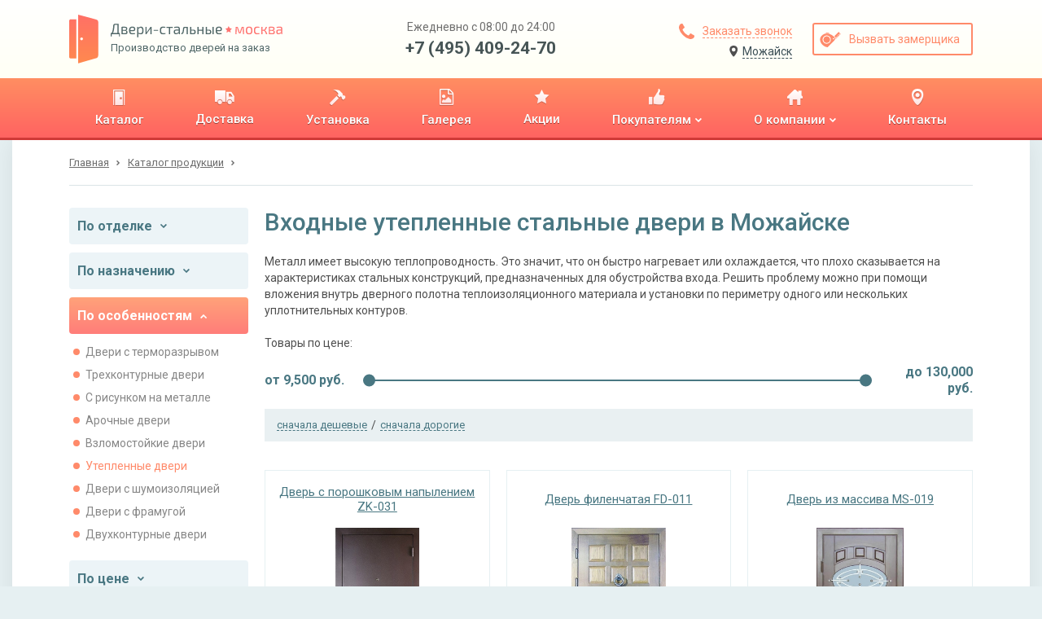

--- FILE ---
content_type: text/html; charset=utf-8
request_url: https://mozhajsk.stalnie-dveri.su/catalog/uteplennye-dveri/
body_size: 21620
content:
<!DOCTYPE HTML>

<html lang="ru">
    <head>
        
            <meta http-equiv="content-type" content="text/html; charset=utf-8">
            <meta name="format-detection" content="telephone=no">
            <meta name="viewport" content="width=device-width">

            
    
        <title>Входные утепленные стальные двери — по цене от 9500 руб. в Можайске</title>
<meta name="description" content="Изготовление входных дверей с утеплением для уличной установки в коттедже, загородном частном доме, по цене от завода металлоизделий. Доставка от производителя в Московской области — «Тодес».">
<meta name="keywords" content="Металлические утепленные двери, теплые двери, входные двери с утеплением">
    


            <link href="https://fonts.googleapis.com/css?family=Roboto:400,400i,500,700&amp;subset=cyrillic" rel="stylesheet">

            
                <link rel="stylesheet" href="/static/bundle/bundle.dfb28a4c0d3bcab1ced5.css">
            

            <link rel="apple-touch-icon" sizes="180x180" href="/static/img/favicons/apple-touch-icon.png">
            <link rel="shortcut icon" type="image/x-icon" href="/static/img/favicons/favicon.ico">
            <link rel="icon" type="image/png" sizes="16x16" href="/static/img/favicons/favicon-16x16.png">
            <link rel="icon" type="image/png" sizes="32x32" href="/static/img/favicons/favicon-32x32.png">
            <link rel="icon" type="image/png" sizes="192x192" href="/static/img/favicons/android-chrome-192x192.png">
            <link rel="icon" type="image/png" sizes="512x512" href="/static/img/favicons/android-chrome-512x512.png">
            <link rel="manifest" href="/static/img/favicons/manifest.json">
            <link rel="mask-icon" href="/static/img/favicons/safari-pinned-tab.svg" color="#5bbad5">
            <meta name="msapplication-TileColor" content="#b91d47">
            <meta name="msapplication-TileImage" content="mstile-150x150.png">
            <meta name="theme-color" content="#ffffff">

            

            <meta name="yandex-verification" content="ee71db2c2228b334" />
<!-- Google Tag Manager -->
    <script type="text/javascript">(function(w,d,s,l,i){w[l]=w[l]||[];w[l].push({'gtm.start':
	    new Date().getTime(),event:'gtm.js'});var f=d.getElementsByTagName(s)[0],
	    j=d.createElement(s),dl=l!='dataLayer'?'&l='+l:'';j.async=true;j.src=
	    'https://www.googletagmanager.com/gtm.js?id='+i+dl;f.parentNode.insertBefore(j,f);
	    })(window,document,'script','dataLayer','GTM-TK3PWXC');
    </script>
<!-- End Google Tag Manager -->
        
    </head>

    <body id="body">
        <!-- Google Tag Manager (noscript) --><noscript><iframe src="https://www.googletagmanager.com/ns.html?id=GTM-TK3PWXC" height="0" width="0" style="display:none;visibility:hidden"></iframe></noscript><!-- End Google Tag Manager (noscript) --><div class="wrapper"><header><section class="header-panel"><div class="container"><a href="https://mozhajsk.stalnie-dveri.su/" class="block-logo"><img src="/static/img/logo.svg" class="logo" alt="Производство дверей на заказ"><div class="logo-text"><p><img src="/static/img/logo-name.svg" class="logo-name" alt="Двери-стальные. Москва"></p><p>Производство дверей на заказ</p></div></a><div class="header-contacts desctop"><p>Ежедневно с 08:00 до 24:00</p><a href="tel:+7 (495) 409-24-70">+7 (495) 409-24-70</a></div><div class="header-btns"><div class="header-btns-col"><a href="#id_callme" class="btn callme_btn"><svg width="19px" height="19px" viewBox="0 0 19 19" version="1.1" xmlns="http://www.w3.org/2000/svg" xmlns:xlink="http://www.w3.org/1999/xlink"><!-- Generator: Sketch 48.2 (47327) - http://www.bohemiancoding.com/sketch --><desc>Created with Sketch.</desc><defs></defs><g  stroke="none" stroke-width="1" fill="none" fill-rule="evenodd" transform="translate(-856.000000, -39.000000)"><g  fill="#FF8A6A"><g id="Group-3" transform="translate(856.000000, 39.000000)"><path d="M19,15.0056818 C19,15.2485808 18.9550194,15.5656941 18.8650568,15.9570312 C18.7750942,16.3483684 18.680635,16.6564856 18.5816761,16.881392 C18.3927547,17.3312049 17.8439913,17.8079994 16.9353693,18.3117898 C16.0897212,18.7705989 15.2530818,19 14.4254261,19 C14.1825272,19 13.94413,18.9842568 13.7102273,18.9527699 C13.4763246,18.921283 13.2176861,18.8650572 12.934304,18.7840909 C12.6509219,18.7031246 12.439513,18.6379027 12.300071,18.5884233 C12.160629,18.5389439 11.9109866,18.4467336 11.5511364,18.3117898 C11.1912861,18.1768459 10.9708811,18.0958808 10.8899148,18.068892 C10.0082816,17.754023 9.22112089,17.380684 8.52840909,16.9488636 C7.38588444,16.2381593 6.19839631,15.2665781 4.96590909,14.0340909 C3.73342187,12.8016037 2.76184067,11.6141156 2.05113636,10.4715909 C1.61931602,9.77887911 1.24597695,8.99171842 0.931107955,8.11008523 C0.904119183,8.02911891 0.823154084,7.80871392 0.688210227,7.44886364 C0.553266371,7.08901335 0.461056119,6.83937096 0.411576705,6.69992898 C0.36209729,6.56048699 0.296875405,6.34907812 0.215909091,6.06569602 C0.134942777,5.78231392 0.0787170135,5.52367541 0.0472301136,5.28977273 C0.0157432138,5.05587004 0,4.81747281 0,4.57457386 C0,3.74691821 0.229401115,2.91027885 0.688210227,2.06463068 C1.19200062,1.15600871 1.6687951,0.607245263 2.11860795,0.418323864 C2.34351438,0.319365036 2.65163157,0.224905753 3.04296875,0.134943182 C3.43430593,0.0449806108 3.75141924,0 3.99431818,0 C4.12026578,0 4.21472506,0.0134941832 4.27769886,0.0404829545 C4.43963149,0.0944604972 4.67802873,0.436313139 4.99289773,1.06605114 C5.09185656,1.23698002 5.22679839,1.47987532 5.39772727,1.79474432 C5.56865616,2.10961332 5.7260883,2.3952402 5.87002841,2.65163352 C6.01396852,2.90802685 6.15340842,3.14867312 6.28835227,3.37357955 C6.31534104,3.40956457 6.39405711,3.5220161 6.52450284,3.7109375 C6.65494857,3.8998589 6.75165688,4.05954007 6.81463068,4.1899858 C6.87760448,4.32043152 6.90909091,4.44862626 6.90909091,4.57457386 C6.90909091,4.75449901 6.78089617,4.97940206 6.52450284,5.24928977 C6.26810951,5.51917749 5.98922973,5.76657085 5.68785511,5.99147727 C5.3864805,6.2163837 5.10760071,6.45478094 4.85120739,6.70667614 C4.59481406,6.95857134 4.46661932,7.16548214 4.46661932,7.32741477 C4.46661932,7.40838109 4.48910962,7.50958746 4.53409091,7.63103693 C4.57907219,7.7524864 4.61730571,7.84469665 4.64879261,7.90767045 C4.68027951,7.97064425 4.74325237,8.07859772 4.83771307,8.23153409 C4.93217377,8.38447046 4.98390147,8.46993362 4.99289773,8.48792614 C5.67661327,9.72041336 6.45927589,10.7774577 7.34090909,11.6590909 C8.22254229,12.5407241 9.27958664,13.3233867 10.5120739,14.0071023 C10.5300664,14.0160985 10.6155295,14.0678262 10.7684659,14.1622869 C10.9214023,14.2567476 11.0293557,14.3197205 11.0923295,14.3512074 C11.1553033,14.3826943 11.2475136,14.4209278 11.3689631,14.4659091 C11.4904125,14.5108904 11.5916189,14.5333807 11.6725852,14.5333807 C11.8345179,14.5333807 12.0414287,14.4051859 12.2933239,14.1487926 C12.5452191,13.8923993 12.7836163,13.6135195 13.0085227,13.3121449 C13.2334292,13.0107703 13.4808225,12.7318905 13.7507102,12.4754972 C14.0205979,12.2191038 14.245501,12.0909091 14.4254261,12.0909091 C14.5513737,12.0909091 14.6795685,12.1223955 14.8100142,12.1853693 C14.9404599,12.2483431 15.1001411,12.3450514 15.2890625,12.4754972 C15.4779839,12.6059429 15.5904354,12.684659 15.6264205,12.7116477 C15.8513269,12.8465916 16.0919731,12.9860315 16.3483665,13.1299716 C16.6047598,13.2739117 16.8903867,13.4313438 17.2052557,13.6022727 C17.5201247,13.7732016 17.76302,13.9081434 17.9339489,14.0071023 C18.5636869,14.3219713 18.9055395,14.5603685 18.959517,14.7223011 C18.9865058,14.7852749 19,14.8797342 19,15.0056818 Z" id="icon-zakaz-zvonka"></path></g></g></g></svg><span>Заказать звонок</span></a><a href="#" onclick="sites_popup.open()" class="btn sites_list_btn"><svg width="11px" height="14px" viewBox="0 0 9 12" version="1.1" xmlns="http://www.w3.org/2000/svg" xmlns:xlink="http://www.w3.org/1999/xlink"><!-- Generator: sketchtool 51.2 (57519) - http://www.bohemiancoding.com/sketch --><title>33D0993D-0CB0-4A44-96A8-EE1F6DDE6B21</title><desc>Created with sketchtool.</desc><defs></defs><g id="Desktop" stroke="none" stroke-width="1" fill="none" fill-rule="evenodd"><g id="Выбор-региона-popup" class="icon_location" transform="translate(-562.000000, -270.000000)" fill="#4F4F4F" fill-rule="nonzero"><path d="M566.227705,281.619285 C565.634692,281.619285 562,277.053457 562,274.227705 C562,271.401952 563.892808,270 566.227705,270 C568.562602,270 570.45541,271.469184 570.45541,274.227705 C570.45541,276.986226 566.820718,281.619285 566.227705,281.619285 Z M566.227705,276.230302 C567.333709,276.230302 568.230302,275.333709 568.230302,274.227705 C568.230302,273.121701 567.333709,272.225108 566.227705,272.225108 C565.121701,272.225108 564.225108,273.121701 564.225108,274.227705 C564.225108,275.333709 565.121701,276.230302 566.227705,276.230302 Z" id="ic-loc"></path></g></g></svg><span>Можайск</span></a></div><a href="#id_rackman" class="btn bordered"><svg width="26px" height="19px" viewBox="0 0 26 19" version="1.1" xmlns="http://www.w3.org/2000/svg" xmlns:xlink="http://www.w3.org/1999/xlink"><!-- Generator: Sketch 48.2 (47327) - http://www.bohemiancoding.com/sketch --><desc>Created with Sketch.</desc><defs></defs><g  stroke="none" stroke-width="1" fill="none" fill-rule="evenodd" transform="translate(-1022.000000, -39.000000)"><g  fill="#FF8A6A"><g id="Group-17" transform="translate(1019.000000, 31.000000)"><path d="M26.9042571,21.9667521 L26.9042571,19.8517725 L26.5968619,19.8517725 L26.5968619,21.9666942 L26.1741934,21.9666145 L26.1741934,20.6202606 L25.8667982,20.6202606 L25.8667982,21.9665565 L25.4825541,21.9664841 L25.4825541,20.6202606 L25.1751588,20.6202606 L25.1751588,21.9664261 L24.8677636,21.9663682 L24.8677636,19.8517725 L24.5603683,19.8517725 L24.5603683,21.9663102 L24.1376999,21.9662305 L24.1376999,20.6202606 L23.8303046,20.6202606 L23.8303046,21.9661726 L23.4460606,21.9661001 L23.4460606,20.6202606 L23.1386653,20.6202606 L23.1386653,21.9660422 L22.7544213,21.9659697 L22.7544213,19.8517725 L22.447026,19.8517725 L22.447026,21.9659117 L22.0243575,21.9658321 L22.0243575,20.6202606 L21.7169623,20.6202606 L21.7169623,21.9657741 L21.3327182,21.9657017 L21.3327182,20.6202606 L21.025323,20.6202606 L21.025323,21.9656437 L20.6410789,21.9655713 L20.6410789,19.8517725 L20.3336837,19.8517725 L20.3336837,21.9655133 L19.9494396,21.9654409 L19.9494396,20.6202606 L19.6420444,20.6202606 L19.6420444,21.9653829 L18.2203413,21.9651149 C18.9632132,21.3247081 19.4114979,20.6330688 19.5651955,19.8901969 C19.7188932,19.1473251 19.7445094,18.5581508 19.6420444,18.1226742 L27.25095,18.1226742 L27.25095,21.9668175 L26.9042571,21.9667521 Z M14.877418,8.17075301 C15.1335807,7.86335776 15.351319,7.72246827 15.5306329,7.74808454 C15.7996037,7.78650895 16.5296674,8.40129945 17.0676091,9.20821198 C17.6055508,10.0151245 17.9513705,11.5136764 17.7976729,11.6289496 C17.6952078,11.7057984 17.5671264,11.5649089 17.4134288,11.2062811 C17.1316498,10.6171069 16.7602139,10.0663571 16.299121,9.55403164 C15.8380281,9.04170622 15.3641271,8.58061335 14.877418,8.17075301 Z M4.3800752,21.9014872 C2.99679658,20.6206736 2.20269218,18.6226045 1.99776202,15.9072798 C1.69036677,11.8342927 3.65001149,7.03124196 8.91415514,6.76227112 C14.1782988,6.49330027 17.1369781,10.3741653 18.3281347,14.2166059 C19.5192913,18.0590466 18.9045008,20.2108133 18.1360126,21.0561502 C17.3675245,21.9014872 15.5615774,21.9014872 14.0630256,21.9014872 C13.063991,21.9014872 9.83634089,21.9014872 4.3800752,21.9014872 Z M10.151216,19.5828017 C12.9524162,19.5828017 15.2232376,17.3119802 15.2232376,14.51078 C15.2232376,11.7095798 12.9524162,9.43875842 10.151216,9.43875842 C7.35001581,9.43875842 5.07919438,11.7095798 5.07919438,14.51078 C5.07919438,17.3119802 7.35001581,19.5828017 10.151216,19.5828017 Z M16.7025773,20.3512898 C17.1376122,20.3512898 17.4902776,19.9986243 17.4902776,19.5635895 C17.4902776,19.1285546 17.1376122,18.7758891 16.7025773,18.7758891 C16.2675424,18.7758891 15.9148769,19.1285546 15.9148769,19.5635895 C15.9148769,19.9986243 16.2675424,20.3512898 16.7025773,20.3512898 Z M10.1704282,18.6221915 C7.91036896,18.6221915 6.07822895,16.7900515 6.07822895,14.5299922 C6.07822895,12.269933 7.91036896,10.437793 10.1704282,10.437793 C12.4304875,10.437793 14.2626275,12.269933 14.2626275,14.5299922 C14.2626275,16.7900515 12.4304875,18.6221915 10.1704282,18.6221915 Z" id="icon-vizov-zamerchika" transform="translate(14.608884, 14.357934) rotate(-45.000000) translate(-14.608884, -14.357934) "></path></g></g></g></svg><span>Вызвать замерщика</span></a></div><div class="hamburger mobile tablet"><div class="hamburger-item one"></div><div class="hamburger-item two"></div><div class="hamburger-item three"></div></div></div></section><section class="header-menu"><div class="container"><nav><ul><li><a href="/catalog/" title="Каталог"><div><img src="/media/upload/menu/icon-catalogue1x.png" alt="Каталог"></div><p><span>Каталог</span><i></i></p></a></li><li><a href="/dostavka-dverej/" title="Доставка"><div><img src="/media/upload/menu/icon-delivery1x1.png" alt="Доставка"></div><p><span>Доставка</span><i></i></p></a></li><li><a href="/ustanovka-dverej/" title="Установка"><div><img src="/media/upload/menu/icon-hammer1x1.png" alt="Установка"></div><p><span>Установка</span><i></i></p></a></li><li><a href="/galereya/" title="Галерея"><div><img src="/media/upload/menu/icon-gallery1x.png" alt="Галерея"></div><p><span>Галерея</span><i></i></p></a></li><li><a href="/akcii/" title="Акции"><div><img src="/media/upload/menu/icon-star1x.png" alt="Акции"></div><p><span>Акции</span><i></i></p></a></li><li><a href="/pokupatelyam/" title="Покупателям"><div><img src="/media/upload/menu/icon-pokupatelyam1x.png" alt="Покупателям"></div><p><span>Покупателям</span><i><svg width="8px" height="6px" viewBox="0 0 8 6" version="1.1" xmlns="http://www.w3.org/2000/svg" xmlns:xlink="http://www.w3.org/1999/xlink"><!-- Generator: Sketch 48.2 (47327) - http://www.bohemiancoding.com/sketch --><desc>Created with Sketch.</desc><g  stroke="none" stroke-width="1" fill="none" fill-rule="evenodd" transform="translate(-449.000000, -144.000000)"><g transform="translate(0.000000, 96.000000)"><g  transform="translate(358.000000, 14.000000)"><g  transform="translate(94.889961, 36.500000) rotate(-270.000000) translate(-94.889961, -36.500000) "><path d="M97.2982625,36.7171815 L93.7171815,40.2982625 C93.6560486,40.3593954 93.5836555,40.3899614 93.5,40.3899614 C93.4163445,40.3899614 93.3439514,40.3593954 93.2828185,40.2982625 L92.4816602,39.4971042 C92.4205274,39.4359714 92.3899614,39.3635783 92.3899614,39.2799228 C92.3899614,39.1962673 92.4205274,39.1238742 92.4816602,39.0627413 L95.0444015,36.5 L92.4816602,33.9372587 C92.4205274,33.8761258 92.3899614,33.8037327 92.3899614,33.7200772 C92.3899614,33.6364217 92.4205274,33.5640286 92.4816602,33.5028958 L93.2828185,32.7017375 C93.3439514,32.6406046 93.4163445,32.6100386 93.5,32.6100386 C93.5836555,32.6100386 93.6560486,32.6406046 93.7171815,32.7017375 L97.2982625,36.2828185 C97.3593954,36.3439514 97.3899614,36.4163445 97.3899614,36.5 C97.3899614,36.5836555 97.3593954,36.6560486 97.2982625,36.7171815 Z"></path><filter x="-10.0%" y="-6.4%" width="140.0%" height="112.9%" filterUnits="objectBoundingBox" ><feOffset dx="1" dy="0" in="SourceAlpha" result="shadowOffsetOuter1"></feOffset><feColorMatrix values="0 0 0 0 0   0 0 0 0 0   0 0 0 0 0  0 0 0 0.4 0" type="matrix" in="shadowOffsetOuter1"></feColorMatrix></filter></g></g></g></g></svg></i></p></a><ul class="submenu-list"><li><a href="/pokupatelyam/zakaz-i-oplata/" title="Заказ и оплата"><p><span>Заказ и оплата</span><i></i></p></a></li><li><a href="/stati/" title="Статьи"><p><span>Статьи</span><i></i></p></a></li><li><a href="/faq/" title="Вопрос-ответ"><p><span>Вопрос-ответ</span><i></i></p></a></li><li><a href="/news/list/" title="Новости"><p><span>Новости</span><i></i></p></a></li><li><a href="/obrazcy-otdelki/" title="Образцы отделки"><p><span>Образцы отделки</span><i></i></p></a></li><li><a href="/dvernaya-furnitura/" title="Дверная фурнитура"><p><span>Дверная фурнитура</span><i></i></p></a></li></ul></li><li><a href="/o-kompanii/" title="О компании"><div><img src="/media/upload/menu/icon-home1x.png" alt="О компании"></div><p><span>О компании</span><i><svg width="8px" height="6px" viewBox="0 0 8 6" version="1.1" xmlns="http://www.w3.org/2000/svg" xmlns:xlink="http://www.w3.org/1999/xlink"><!-- Generator: Sketch 48.2 (47327) - http://www.bohemiancoding.com/sketch --><desc>Created with Sketch.</desc><g  stroke="none" stroke-width="1" fill="none" fill-rule="evenodd" transform="translate(-449.000000, -144.000000)"><g transform="translate(0.000000, 96.000000)"><g  transform="translate(358.000000, 14.000000)"><g  transform="translate(94.889961, 36.500000) rotate(-270.000000) translate(-94.889961, -36.500000) "><path d="M97.2982625,36.7171815 L93.7171815,40.2982625 C93.6560486,40.3593954 93.5836555,40.3899614 93.5,40.3899614 C93.4163445,40.3899614 93.3439514,40.3593954 93.2828185,40.2982625 L92.4816602,39.4971042 C92.4205274,39.4359714 92.3899614,39.3635783 92.3899614,39.2799228 C92.3899614,39.1962673 92.4205274,39.1238742 92.4816602,39.0627413 L95.0444015,36.5 L92.4816602,33.9372587 C92.4205274,33.8761258 92.3899614,33.8037327 92.3899614,33.7200772 C92.3899614,33.6364217 92.4205274,33.5640286 92.4816602,33.5028958 L93.2828185,32.7017375 C93.3439514,32.6406046 93.4163445,32.6100386 93.5,32.6100386 C93.5836555,32.6100386 93.6560486,32.6406046 93.7171815,32.7017375 L97.2982625,36.2828185 C97.3593954,36.3439514 97.3899614,36.4163445 97.3899614,36.5 C97.3899614,36.5836555 97.3593954,36.6560486 97.2982625,36.7171815 Z"></path><filter x="-10.0%" y="-6.4%" width="140.0%" height="112.9%" filterUnits="objectBoundingBox" ><feOffset dx="1" dy="0" in="SourceAlpha" result="shadowOffsetOuter1"></feOffset><feColorMatrix values="0 0 0 0 0   0 0 0 0 0   0 0 0 0 0  0 0 0 0.4 0" type="matrix" in="shadowOffsetOuter1"></feColorMatrix></filter></g></g></g></g></svg></i></p></a><ul class="submenu-list"><li><a href="/o-kompanii/proizvodstvo-stalnyh-dverej/" title="Производство"><p><span>Производство</span><i></i></p></a></li><li><a href="/o-kompanii/optom/" title="Двери оптом"><p><span>Двери оптом</span><i></i></p></a></li><li><a href="/o-kompanii/garantiya/" title="Гарантии"><p><span>Гарантии</span><i></i></p></a></li><li><a href="/reviews/" title="Отзывы"><p><span>Отзывы</span><i></i></p></a></li><li><a href="/o-kompanii/sertifikaty/" title="Сертификаты"><p><span>Сертификаты</span><i></i></p></a></li></ul></li><li><a href="/kontaktnaya-informaciya/" title="Контакты"><div><img src="/media/upload/menu/icon-contacts1x.png" alt="Контакты"></div><p><span>Контакты</span><i></i></p></a></li></ul></nav><div class="header-contacts tablet mobile"><p>Ежедневно с 08:00 до 24:00</p><a href="tel:+7 (495) 409-24-70">+7 (495) 409-24-70</a></div><a href="#id_sites_list" class="btn sites_list_btn"><svg width="11px" height="14px" viewBox="0 0 9 12" version="1.1" xmlns="http://www.w3.org/2000/svg" xmlns:xlink="http://www.w3.org/1999/xlink"><!-- Generator: sketchtool 51.2 (57519) - http://www.bohemiancoding.com/sketch --><title>33D0993D-0CB0-4A44-96A8-EE1F6DDE6B21</title><desc>Created with sketchtool.</desc><defs></defs><g id="Desktop" stroke="none" stroke-width="1" fill="none" fill-rule="evenodd"><g id="Выбор-региона-popup" class="icon_location" transform="translate(-562.000000, -270.000000)" fill="#4F4F4F" fill-rule="nonzero"><path d="M566.227705,281.619285 C565.634692,281.619285 562,277.053457 562,274.227705 C562,271.401952 563.892808,270 566.227705,270 C568.562602,270 570.45541,271.469184 570.45541,274.227705 C570.45541,276.986226 566.820718,281.619285 566.227705,281.619285 Z M566.227705,276.230302 C567.333709,276.230302 568.230302,275.333709 568.230302,274.227705 C568.230302,273.121701 567.333709,272.225108 566.227705,272.225108 C565.121701,272.225108 564.225108,273.121701 564.225108,274.227705 C564.225108,275.333709 565.121701,276.230302 566.227705,276.230302 Z" id="ic-loc"></path></g></g></svg><span>Можайск</span></a></div></section></header><div><section class="sites-popup-panel"><div class="container"><div id="id_sites_popup_bg"><div id="id_sites_popup" class="sites-popup-container"><div class="sites-popup-close" onclick="sites_popup.close()" ></div><div class="sites-popup filter-drop-shadow"><div class="sites-popup-title">Ваш город - Можайск?</div><div class="sites-popup-btns"><a href="#" onclick="sites_popup.close(); sites_popup.set_cookie('mozhajsk.stalnie-dveri.su')">Да</a><a href="#id_sites_list" onclick="sites_popup.close()">Выбрать другой город</a></div></div></div></div><script>
    var sites_popup = {
        _bg: document.getElementById('id_sites_popup_bg'),
        _popup: document.getElementById('id_sites_popup'),
        _cookie_name: "site_version",
        _hide: function(){
            this._popup.style.display="none";
            this._bg.style.display="none";
        },
        _show: function(){
            this._popup.style.display="block";
            this._bg.style.display="block";
        },

        close: function(){ this._hide() },
        open: function(){ this._show() },

        set_cookie: function(val) {
            var expires = new Date();
            expires.setTime(expires.getTime() + (60 * 60 * 1000000));
            document.cookie = 'site_version' + '=' + val + ';path=/;domain=.stalnie-dveri.su; expires=' + expires.toUTCString();
        },
        check_cookie: function(){
            var matches = document.cookie.match(new RegExp(
              "(?:^|; )" + this._cookie_name.replace(/([\.$?*|{}\(\)\[\]\\\/\+^])/g, '\\$1') + "=([^;]*)"
            ));
            var cookie_site_val = matches ? decodeURIComponent(matches[1]) : undefined;
            var cookie_request_val = 'mozhajsk.stalnie-dveri.su';
            if(cookie_site_val != undefined){
                if(cookie_site_val != cookie_request_val){
                    var redirect_url = 'https://' + cookie_site_val + '/catalog/uteplennye-dveri/';
                    window.location.replace(redirect_url);
                }
            }
        },

    };
    
        sites_popup.check_cookie();
    
</script></div></section></div><main><div class="container wr"><div class="breadcrumbs"><a href="/"><span>Главная</span></a><a href="/catalog/"><span>Каталог продукции</span></a></div><div class="two-columns"><aside class="left-column"><div class="side-catalog"><div class="side-catalog-item"><div class="side-catalog-toggle "><span>По отделке</span><svg width="8px" height="6px" viewBox="0 0 8 6" version="1.1" xmlns="http://www.w3.org/2000/svg" xmlns:xlink="http://www.w3.org/1999/xlink"><!-- Generator: Sketch 48.2 (47327) - http://www.bohemiancoding.com/sketch --><desc>Created with Sketch.</desc><g  stroke="none" stroke-width="1" fill="none" fill-rule="evenodd" transform="translate(-449.000000, -144.000000)"><g transform="translate(0.000000, 96.000000)"><g  transform="translate(358.000000, 14.000000)"><g  transform="translate(94.889961, 36.500000) rotate(-270.000000) translate(-94.889961, -36.500000) "><path d="M97.2982625,36.7171815 L93.7171815,40.2982625 C93.6560486,40.3593954 93.5836555,40.3899614 93.5,40.3899614 C93.4163445,40.3899614 93.3439514,40.3593954 93.2828185,40.2982625 L92.4816602,39.4971042 C92.4205274,39.4359714 92.3899614,39.3635783 92.3899614,39.2799228 C92.3899614,39.1962673 92.4205274,39.1238742 92.4816602,39.0627413 L95.0444015,36.5 L92.4816602,33.9372587 C92.4205274,33.8761258 92.3899614,33.8037327 92.3899614,33.7200772 C92.3899614,33.6364217 92.4205274,33.5640286 92.4816602,33.5028958 L93.2828185,32.7017375 C93.3439514,32.6406046 93.4163445,32.6100386 93.5,32.6100386 C93.5836555,32.6100386 93.6560486,32.6406046 93.7171815,32.7017375 L97.2982625,36.2828185 C97.3593954,36.3439514 97.3899614,36.4163445 97.3899614,36.5 C97.3899614,36.5836555 97.3593954,36.6560486 97.2982625,36.7171815 Z"></path><filter x="-10.0%" y="-6.4%" width="140.0%" height="112.9%" filterUnits="objectBoundingBox" ><feOffset dx="1" dy="0" in="SourceAlpha" result="shadowOffsetOuter1"></feOffset><feColorMatrix values="0 0 0 0 0   0 0 0 0 0   0 0 0 0 0  0 0 0 0.4 0" type="matrix" in="shadowOffsetOuter1"></feColorMatrix></filter></g></g></g></g></svg></div><ul class="side-catalog-content" ><li class="side-catalog-content-item"><a href="/catalog/dveri-s-poroshkovym-napyleniem/" >Двери с порошковым напылением</a></li><li class="side-catalog-content-item"><a href="/catalog/dveri-mdf/" >Двери МДФ</a></li><li class="side-catalog-content-item"><a href="/catalog/filenchatye-dveri/" >Филенчатые двери</a></li><li class="side-catalog-content-item"><a href="/catalog/dveri-iz-massiva/" >Двери из массива</a></li><li class="side-catalog-content-item"><a href="/catalog/dveri-s-laminatom/" >Двери с ламинатом</a></li><li class="side-catalog-content-item"><a href="/catalog/dveri-s-viniliskozhej/" >Двери с винилискожей</a></li><li class="side-catalog-content-item"><a href="/catalog/dveri-s-nabornym-mdf/" >Двери с наборным МДФ</a></li><li class="side-catalog-content-item"><a href="/catalog/dveri-s-zerkalom/" >Двери с зеркалом</a></li><li class="side-catalog-content-item"><a href="/catalog/dveri-s-kovkoj-i-steklom/" >Двери с ковкой и стеклом</a></li><li class="side-catalog-content-item"><a href="/catalog/dveri-s-kovannymi-elementami/" >С коваными элементами</a></li><li class="side-catalog-content-item"><a href="/catalog/dveri-s-fotopechatyu/" >Двери с фотопечатью</a></li></ul></div><div class="side-catalog-item"><div class="side-catalog-toggle "><span>По назначению</span><svg width="8px" height="6px" viewBox="0 0 8 6" version="1.1" xmlns="http://www.w3.org/2000/svg" xmlns:xlink="http://www.w3.org/1999/xlink"><!-- Generator: Sketch 48.2 (47327) - http://www.bohemiancoding.com/sketch --><desc>Created with Sketch.</desc><g  stroke="none" stroke-width="1" fill="none" fill-rule="evenodd" transform="translate(-449.000000, -144.000000)"><g transform="translate(0.000000, 96.000000)"><g  transform="translate(358.000000, 14.000000)"><g  transform="translate(94.889961, 36.500000) rotate(-270.000000) translate(-94.889961, -36.500000) "><path d="M97.2982625,36.7171815 L93.7171815,40.2982625 C93.6560486,40.3593954 93.5836555,40.3899614 93.5,40.3899614 C93.4163445,40.3899614 93.3439514,40.3593954 93.2828185,40.2982625 L92.4816602,39.4971042 C92.4205274,39.4359714 92.3899614,39.3635783 92.3899614,39.2799228 C92.3899614,39.1962673 92.4205274,39.1238742 92.4816602,39.0627413 L95.0444015,36.5 L92.4816602,33.9372587 C92.4205274,33.8761258 92.3899614,33.8037327 92.3899614,33.7200772 C92.3899614,33.6364217 92.4205274,33.5640286 92.4816602,33.5028958 L93.2828185,32.7017375 C93.3439514,32.6406046 93.4163445,32.6100386 93.5,32.6100386 C93.5836555,32.6100386 93.6560486,32.6406046 93.7171815,32.7017375 L97.2982625,36.2828185 C97.3593954,36.3439514 97.3899614,36.4163445 97.3899614,36.5 C97.3899614,36.5836555 97.3593954,36.6560486 97.2982625,36.7171815 Z"></path><filter x="-10.0%" y="-6.4%" width="140.0%" height="112.9%" filterUnits="objectBoundingBox" ><feOffset dx="1" dy="0" in="SourceAlpha" result="shadowOffsetOuter1"></feOffset><feColorMatrix values="0 0 0 0 0   0 0 0 0 0   0 0 0 0 0  0 0 0 0.4 0" type="matrix" in="shadowOffsetOuter1"></feColorMatrix></filter></g></g></g></g></svg></div><ul class="side-catalog-content" ><li class="side-catalog-content-item"><a href="/catalog/paradnye-dveri/" >Парадные двери</a></li><li class="side-catalog-content-item"><a href="/catalog/tehnicheskie-dveri/" >Технические двери</a></li><li class="side-catalog-content-item"><a href="/catalog/tamburnye-dveri/" >Тамбурные двери</a></li><li class="side-catalog-content-item"><a href="/catalog/protivopozharnye-dveri/" >Противопожарные двери</a></li><li class="side-catalog-content-item"><a href="/catalog/dveri-v-kassu/" >Двери в кассу</a></li><li class="side-catalog-content-item"><a href="/catalog/dveri-v-kvartiru/" >Двери в квартиру</a></li><li class="side-catalog-content-item"><a href="/catalog/dveri-v-chastnyj-dom/" >Двери в частный дом</a></li><li class="side-catalog-content-item"><a href="/catalog/dveri-v-zagorodnyj-dom/" >Двери в загородный дом</a></li><li class="side-catalog-content-item"><a href="/catalog/ulichnye-dveri/" >Уличные двери</a></li><li class="side-catalog-content-item"><a href="/catalog/dveri-dlya-dachi/" >Двери для дачи</a></li><li class="side-catalog-content-item"><a href="/catalog/dveri-dlya-ofisa/" >Двери для офиса</a></li><li class="side-catalog-content-item"><a href="/catalog/dveri-v-podezd/" >Двери в подъезд</a></li><li class="side-catalog-content-item"><a href="/catalog/promyshlennye-dveri/" >Промышленные двери</a></li></ul></div><div class="side-catalog-item"><div class="side-catalog-toggle active"><span>По особенностям</span><svg width="8px" height="6px" viewBox="0 0 8 6" version="1.1" xmlns="http://www.w3.org/2000/svg" xmlns:xlink="http://www.w3.org/1999/xlink"><!-- Generator: Sketch 48.2 (47327) - http://www.bohemiancoding.com/sketch --><desc>Created with Sketch.</desc><g  stroke="none" stroke-width="1" fill="none" fill-rule="evenodd" transform="translate(-449.000000, -144.000000)"><g transform="translate(0.000000, 96.000000)"><g  transform="translate(358.000000, 14.000000)"><g  transform="translate(94.889961, 36.500000) rotate(-270.000000) translate(-94.889961, -36.500000) "><path d="M97.2982625,36.7171815 L93.7171815,40.2982625 C93.6560486,40.3593954 93.5836555,40.3899614 93.5,40.3899614 C93.4163445,40.3899614 93.3439514,40.3593954 93.2828185,40.2982625 L92.4816602,39.4971042 C92.4205274,39.4359714 92.3899614,39.3635783 92.3899614,39.2799228 C92.3899614,39.1962673 92.4205274,39.1238742 92.4816602,39.0627413 L95.0444015,36.5 L92.4816602,33.9372587 C92.4205274,33.8761258 92.3899614,33.8037327 92.3899614,33.7200772 C92.3899614,33.6364217 92.4205274,33.5640286 92.4816602,33.5028958 L93.2828185,32.7017375 C93.3439514,32.6406046 93.4163445,32.6100386 93.5,32.6100386 C93.5836555,32.6100386 93.6560486,32.6406046 93.7171815,32.7017375 L97.2982625,36.2828185 C97.3593954,36.3439514 97.3899614,36.4163445 97.3899614,36.5 C97.3899614,36.5836555 97.3593954,36.6560486 97.2982625,36.7171815 Z"></path><filter x="-10.0%" y="-6.4%" width="140.0%" height="112.9%" filterUnits="objectBoundingBox" ><feOffset dx="1" dy="0" in="SourceAlpha" result="shadowOffsetOuter1"></feOffset><feColorMatrix values="0 0 0 0 0   0 0 0 0 0   0 0 0 0 0  0 0 0 0.4 0" type="matrix" in="shadowOffsetOuter1"></feColorMatrix></filter></g></g></g></g></svg></div><ul class="side-catalog-content" style="display:block;"><li class="side-catalog-content-item"><a href="/catalog/dveri-s-termorazryvom/" >Двери с терморазрывом</a></li><li class="side-catalog-content-item"><a href="/catalog/dveri-s-tremya-konturami-uplotneniya/" >Трехконтурные двери</a></li><li class="side-catalog-content-item"><a href="/catalog/dveri-s-risunkom-na-metalle/" >С рисунком на металле</a></li><li class="side-catalog-content-item"><a href="/catalog/arochnye-dveri/" >Арочные двери</a></li><li class="side-catalog-content-item"><a href="/catalog/vzlomostojkie-dveri/" >Взломостойкие двери</a></li><li class="side-catalog-content-item"><a href="/catalog/uteplennye-dveri/" class="active">Утепленные двери</a></li><li class="side-catalog-content-item"><a href="/catalog/dveri-s-shumoizolyaciej/" >Двери с шумоизоляцией</a></li><li class="side-catalog-content-item"><a href="/catalog/dveri-s-framugoj/" >Двери с фрамугой</a></li><li class="side-catalog-content-item"><a href="/catalog/dvuhkonturnye-metallicheskie-dveri/" >Двухконтурные двери</a></li></ul></div><div class="side-catalog-item"><div class="side-catalog-toggle "><span>По цене</span><svg width="8px" height="6px" viewBox="0 0 8 6" version="1.1" xmlns="http://www.w3.org/2000/svg" xmlns:xlink="http://www.w3.org/1999/xlink"><!-- Generator: Sketch 48.2 (47327) - http://www.bohemiancoding.com/sketch --><desc>Created with Sketch.</desc><g  stroke="none" stroke-width="1" fill="none" fill-rule="evenodd" transform="translate(-449.000000, -144.000000)"><g transform="translate(0.000000, 96.000000)"><g  transform="translate(358.000000, 14.000000)"><g  transform="translate(94.889961, 36.500000) rotate(-270.000000) translate(-94.889961, -36.500000) "><path d="M97.2982625,36.7171815 L93.7171815,40.2982625 C93.6560486,40.3593954 93.5836555,40.3899614 93.5,40.3899614 C93.4163445,40.3899614 93.3439514,40.3593954 93.2828185,40.2982625 L92.4816602,39.4971042 C92.4205274,39.4359714 92.3899614,39.3635783 92.3899614,39.2799228 C92.3899614,39.1962673 92.4205274,39.1238742 92.4816602,39.0627413 L95.0444015,36.5 L92.4816602,33.9372587 C92.4205274,33.8761258 92.3899614,33.8037327 92.3899614,33.7200772 C92.3899614,33.6364217 92.4205274,33.5640286 92.4816602,33.5028958 L93.2828185,32.7017375 C93.3439514,32.6406046 93.4163445,32.6100386 93.5,32.6100386 C93.5836555,32.6100386 93.6560486,32.6406046 93.7171815,32.7017375 L97.2982625,36.2828185 C97.3593954,36.3439514 97.3899614,36.4163445 97.3899614,36.5 C97.3899614,36.5836555 97.3593954,36.6560486 97.2982625,36.7171815 Z"></path><filter x="-10.0%" y="-6.4%" width="140.0%" height="112.9%" filterUnits="objectBoundingBox" ><feOffset dx="1" dy="0" in="SourceAlpha" result="shadowOffsetOuter1"></feOffset><feColorMatrix values="0 0 0 0 0   0 0 0 0 0   0 0 0 0 0  0 0 0 0.4 0" type="matrix" in="shadowOffsetOuter1"></feColorMatrix></filter></g></g></g></g></svg></div><ul class="side-catalog-content" ><li class="side-catalog-content-item"><a href="/catalog/dveri-ekonom-klassa/" >Двери эконом-класса</a></li><li class="side-catalog-content-item"><a href="/catalog/dveri-komfort-klassa/" >Двери комфорт-класса</a></li><li class="side-catalog-content-item"><a href="/catalog/elitnye-dveri/" >Элитные двери</a></li></ul></div><div class="side-catalog-item"><div class="side-catalog-toggle "><span>По цвету</span><svg width="8px" height="6px" viewBox="0 0 8 6" version="1.1" xmlns="http://www.w3.org/2000/svg" xmlns:xlink="http://www.w3.org/1999/xlink"><!-- Generator: Sketch 48.2 (47327) - http://www.bohemiancoding.com/sketch --><desc>Created with Sketch.</desc><g  stroke="none" stroke-width="1" fill="none" fill-rule="evenodd" transform="translate(-449.000000, -144.000000)"><g transform="translate(0.000000, 96.000000)"><g  transform="translate(358.000000, 14.000000)"><g  transform="translate(94.889961, 36.500000) rotate(-270.000000) translate(-94.889961, -36.500000) "><path d="M97.2982625,36.7171815 L93.7171815,40.2982625 C93.6560486,40.3593954 93.5836555,40.3899614 93.5,40.3899614 C93.4163445,40.3899614 93.3439514,40.3593954 93.2828185,40.2982625 L92.4816602,39.4971042 C92.4205274,39.4359714 92.3899614,39.3635783 92.3899614,39.2799228 C92.3899614,39.1962673 92.4205274,39.1238742 92.4816602,39.0627413 L95.0444015,36.5 L92.4816602,33.9372587 C92.4205274,33.8761258 92.3899614,33.8037327 92.3899614,33.7200772 C92.3899614,33.6364217 92.4205274,33.5640286 92.4816602,33.5028958 L93.2828185,32.7017375 C93.3439514,32.6406046 93.4163445,32.6100386 93.5,32.6100386 C93.5836555,32.6100386 93.6560486,32.6406046 93.7171815,32.7017375 L97.2982625,36.2828185 C97.3593954,36.3439514 97.3899614,36.4163445 97.3899614,36.5 C97.3899614,36.5836555 97.3593954,36.6560486 97.2982625,36.7171815 Z"></path><filter x="-10.0%" y="-6.4%" width="140.0%" height="112.9%" filterUnits="objectBoundingBox" ><feOffset dx="1" dy="0" in="SourceAlpha" result="shadowOffsetOuter1"></feOffset><feColorMatrix values="0 0 0 0 0   0 0 0 0 0   0 0 0 0 0  0 0 0 0.4 0" type="matrix" in="shadowOffsetOuter1"></feColorMatrix></filter></g></g></g></g></svg></div><ul class="side-catalog-content" ><li class="side-catalog-content-item"><a href="/catalog/krasnye-vhodnye-dveri/" >Красные двери</a></li><li class="side-catalog-content-item"><a href="/catalog/sinie-vhodnye-dveri/" >Синие двери</a></li><li class="side-catalog-content-item"><a href="/catalog/chernye-vhodnye-dveri/" >Черные двери</a></li><li class="side-catalog-content-item"><a href="/catalog/zelenye-vhodnye-dveri/" >Зеленые двери</a></li><li class="side-catalog-content-item"><a href="/catalog/belye-vhodnye-dveri/" >Белые двери</a></li><li class="side-catalog-content-item"><a href="/catalog/serye-vhodnye-dveri/" >Серые двери</a></li><li class="side-catalog-content-item"><a href="/catalog/korichnevye-vhodnye-dveri/" >Коричневые двери</a></li><li class="side-catalog-content-item"><a href="/catalog/vhodnye-dveri-cveta-venge/" >Двери цвета «Венге»</a></li><li class="side-catalog-content-item"><a href="/catalog/vhodnye-dveri-cveta-oreh/" >Двери цвета «Орех»</a></li><li class="side-catalog-content-item"><a href="/catalog/vhodnye-dveri-cveta-dub/" >Двери цвета «Дуб»</a></li><li class="side-catalog-content-item"><a href="/catalog/vhodnye-dveri-cveta-tikovoe-derevo/" >Двери цвета «Тиковое дерево»</a></li><li class="side-catalog-content-item"><a href="/catalog/svetlye-vhodnye-dveri/" >Светлые двери</a></li><li class="side-catalog-content-item"><a href="/catalog/temnye-vhodnye-dveri/" >Темные двери</a></li></ul></div><div class="side-catalog-item"><div class="side-catalog-toggle "><span>Металлоконструкции</span><svg width="8px" height="6px" viewBox="0 0 8 6" version="1.1" xmlns="http://www.w3.org/2000/svg" xmlns:xlink="http://www.w3.org/1999/xlink"><!-- Generator: Sketch 48.2 (47327) - http://www.bohemiancoding.com/sketch --><desc>Created with Sketch.</desc><g  stroke="none" stroke-width="1" fill="none" fill-rule="evenodd" transform="translate(-449.000000, -144.000000)"><g transform="translate(0.000000, 96.000000)"><g  transform="translate(358.000000, 14.000000)"><g  transform="translate(94.889961, 36.500000) rotate(-270.000000) translate(-94.889961, -36.500000) "><path d="M97.2982625,36.7171815 L93.7171815,40.2982625 C93.6560486,40.3593954 93.5836555,40.3899614 93.5,40.3899614 C93.4163445,40.3899614 93.3439514,40.3593954 93.2828185,40.2982625 L92.4816602,39.4971042 C92.4205274,39.4359714 92.3899614,39.3635783 92.3899614,39.2799228 C92.3899614,39.1962673 92.4205274,39.1238742 92.4816602,39.0627413 L95.0444015,36.5 L92.4816602,33.9372587 C92.4205274,33.8761258 92.3899614,33.8037327 92.3899614,33.7200772 C92.3899614,33.6364217 92.4205274,33.5640286 92.4816602,33.5028958 L93.2828185,32.7017375 C93.3439514,32.6406046 93.4163445,32.6100386 93.5,32.6100386 C93.5836555,32.6100386 93.6560486,32.6406046 93.7171815,32.7017375 L97.2982625,36.2828185 C97.3593954,36.3439514 97.3899614,36.4163445 97.3899614,36.5 C97.3899614,36.5836555 97.3593954,36.6560486 97.2982625,36.7171815 Z"></path><filter x="-10.0%" y="-6.4%" width="140.0%" height="112.9%" filterUnits="objectBoundingBox" ><feOffset dx="1" dy="0" in="SourceAlpha" result="shadowOffsetOuter1"></feOffset><feColorMatrix values="0 0 0 0 0   0 0 0 0 0   0 0 0 0 0  0 0 0 0.4 0" type="matrix" in="shadowOffsetOuter1"></feColorMatrix></filter></g></g></g></g></svg></div><ul class="side-catalog-content" ><li class="side-catalog-content-item"><a href="/catalog/stavni-zhalyuzi/" >Ставни жалюзи</a></li><li class="side-catalog-content-item"><a href="/catalog/stavni-listovye/" >Ставни листовые</a></li><li class="side-catalog-content-item"><a href="/catalog/reshetki-na-okna/" >Решетки на окна</a></li><li class="side-catalog-content-item"><a href="/catalog/dutye-reshetki-na-okna/" >Дутые решетки на окна</a></li><li class="side-catalog-content-item"><a href="/catalog/raspashnye-reshetki/" >Распашные решетки</a></li><li class="side-catalog-content-item"><a href="/catalog/garazhnye-vorota/" >Гаражные ворота</a></li><li class="side-catalog-content-item"><a href="/catalog/sadovye-vorota/" >Садовые ворота</a></li></ul></div></div><div class="left-ad"><!--noindex--><p><img alt="Баннер" src="/media/upload/attachment/source/stalnie-dveri.gif"></p><!--/noindex--></div></aside><div class="right-column"><div itemscope itemtype="http://schema.org/Product"><h1 class="h1 main-title"><span itemprop="name">Входные утепленные стальные двери в Можайске</span></h1><article class="section"><section class="content top-content slidable" itemprop="description"><div class="tall placeholder"><p>Металл имеет высокую теплопроводность. Это значит, что он быстро нагревает или охлаждается, что плохо сказывается на характеристиках стальных конструкций, предназначенных для обустройства входа. Решить проблему можно при помощи вложения внутрь дверного полотна теплоизоляционного материала и установки по периметру одного или нескольких уплотнительных контуров.</p></div></section><section class="catalog-filter"><div class="catalog-filter-title">
                Товары по цене:
            </div><div class="catalog-filter-wr"><div class="min-price value">от <span class="price">9500</span> руб.</div><div id="slider"></div><div class="max-price value">до <span class="price">130000</span> руб.</div></div></section><section class="catalog-sort"><a class="sort cheap" data-dir="asc" >сначала дешевые</a><span>/</span><a class="sort expensive" data-dir="desc" >сначала дорогие</a></section><section class="catalog" data-current-page="/catalog/uteplennye-dveri/" data-min-price="9500" data-max-price="130000" data-steps="100" data-crsf-token="SHSL7c4CH0UaCGFNUHuw3AMGYNo0WOF5" data-url="/catalog/uteplennye-dveri/"><meta itemprop="image" content="mozhajsk.stalnie-dveri.su/media/upload/attachment/cache/upload/attachment/source/uteplennye-sectionthumb.png"><div itemprop="offers" itemscope itemtype="http://schema.org/AggregateOffer"><meta itemprop="lowPrice" content="9500"><meta itemprop="highPrice" content="130000"><meta itemprop="offerCount" content="259"><meta itemprop="priceCurrency" content="RUB"></div><div class="grid grid-section"><a href="/catalog/dveri-s-poroshkovym-napyleniem/dver-s-poroshkovym-napyleniem-zk-031/" class="grid-item catalog-item catalog-item-section  "><div class="catalog-item-name">Дверь с порошковым напылением ZK-031</div><div class="catalog-item-img"><img src="/media/upload/attachment/cache/upload/attachment/source/zk-31-s-itemthumb.jpg" alt="Дверь с порошковым напылением ZK-031"></div><div class="h4 catalog-item-price">
        
            от <span class="price">18000</span> руб.
        
    </div></a><a href="/catalog/filenchatye-dveri/dver-filenchataya-fd-011/" class="grid-item catalog-item catalog-item-section  "><div class="catalog-item-name">Дверь филенчатая FD-011</div><div class="catalog-item-img"><img src="/media/upload/attachment/cache/upload/attachment/source/filenchataia-dver-snaruzhi-11-itemthumb.jpg" alt="Дверь филенчатая FD-011"></div><div class="h4 catalog-item-price">
        
            от <span class="price">18500</span> руб.
        
    </div></a><a href="/catalog/dveri-iz-massiva/dver-iz-massiva-ms-019/" class="grid-item catalog-item catalog-item-section  "><div class="catalog-item-name">Дверь из массива MS-019</div><div class="catalog-item-img"><img src="/media/upload/attachment/cache/upload/attachment/source/dver-massiv19s-itemthumb.jpg" alt="Дверь из массива MS-019"></div><div class="h4 catalog-item-price">
        
            от <span class="price">54000</span> руб.
        
    </div></a><a href="/catalog/dveri-s-zerkalom/dver-s-zerkalom-fk-010/" class="grid-item catalog-item catalog-item-section  "><div class="catalog-item-name">Дверь с зеркалом FK-010</div><div class="catalog-item-img"><img src="/media/upload/attachment/cache/upload/attachment/source/dver-zerkalo10v-itemthumb.jpg" alt="Дверь с зеркалом FK-010"></div><div class="h4 catalog-item-price">
        
            от <span class="price">19000</span> руб.
        
    </div></a><a href="/catalog/dveri-s-poroshkovym-napyleniem/dver-s-poroshkovym-napyleniem-zk-012/" class="grid-item catalog-item catalog-item-section  "><div class="catalog-item-name">Дверь с порошковым напылением ZK-012</div><div class="catalog-item-img"><img src="/media/upload/attachment/cache/upload/attachment/source/zk-12-s-itemthumb.jpg" alt="Дверь с порошковым напылением ZK-012"></div><div class="h4 catalog-item-price">
        
            от <span class="price">14000</span> руб.
        
    </div></a><a href="/catalog/dveri-iz-massiva/dver-iz-massiva-ms-022/" class="grid-item catalog-item catalog-item-section  "><div class="catalog-item-name">Дверь из массива MS-022</div><div class="catalog-item-img"><img src="/media/upload/attachment/cache/upload/attachment/source/dver-massiv22s-itemthumb.jpg" alt="Дверь из массива MS-022"></div><div class="h4 catalog-item-price">
        
            от <span class="price">73000</span> руб.
        
    </div></a><a href="/catalog/dveri-iz-massiva/dver-iz-massiva-ms-023/" class="grid-item catalog-item catalog-item-section  "><div class="catalog-item-name">Дверь из массива MS-023</div><div class="catalog-item-img"><img src="/media/upload/attachment/cache/upload/attachment/source/dver-massiv23s-itemthumb.jpg" alt="Дверь из массива MS-023"></div><div class="h4 catalog-item-price">
        
            от <span class="price">78000</span> руб.
        
    </div></a><a href="/catalog/dveri-iz-massiva/dver-iz-massiva-ms-024/" class="grid-item catalog-item catalog-item-section  "><div class="catalog-item-name">Дверь из массива MS-024</div><div class="catalog-item-img"><img src="/media/upload/attachment/cache/upload/attachment/source/dver-massiv24s-itemthumb.jpg" alt="Дверь из массива MS-024"></div><div class="h4 catalog-item-price">
        
            от <span class="price">89000</span> руб.
        
    </div></a><a href="/catalog/dveri-s-poroshkovym-napyleniem/dver-s-poroshkovym-napyleniem-zk-016/" class="grid-item catalog-item catalog-item-section  "><div class="catalog-item-name">Дверь с порошковым напылением ZK-016</div><div class="catalog-item-img"><img src="/media/upload/attachment/cache/upload/attachment/source/zk-16-s-itemthumb.jpg" alt="Дверь с порошковым напылением ZK-016"></div><div class="h4 catalog-item-price">
        
            от <span class="price">14000</span> руб.
        
    </div></a><a href="/catalog/dveri-s-poroshkovym-napyleniem/dver-s-poroshkovym-napyleniem-zk-023/" class="grid-item catalog-item catalog-item-section  "><div class="catalog-item-name">Дверь с порошковым напылением ZK-023</div><div class="catalog-item-img"><img src="/media/upload/attachment/cache/upload/attachment/source/zk-23-s-itemthumb.jpg" alt="Дверь с порошковым напылением ZK-023"></div><div class="h4 catalog-item-price">
        
            от <span class="price">12500</span> руб.
        
    </div></a><a href="/catalog/dveri-s-poroshkovym-napyleniem/dver-s-poroshkovym-napyleniem-zk-022/" class="grid-item catalog-item catalog-item-section  "><div class="catalog-item-name">Дверь с порошковым напылением ZK-022</div><div class="catalog-item-img"><img src="/media/upload/attachment/cache/upload/attachment/source/zk-22-s-itemthumb.jpg" alt="Дверь с порошковым напылением ZK-022"></div><div class="h4 catalog-item-price">
        
            от <span class="price">14000</span> руб.
        
    </div></a><a href="/catalog/dveri-s-poroshkovym-napyleniem/dver-s-poroshkovym-napyleniem-zk-025/" class="grid-item catalog-item catalog-item-section  "><div class="catalog-item-name">Дверь с порошковым напылением ZK-025</div><div class="catalog-item-img"><img src="/media/upload/attachment/cache/upload/attachment/source/zk-25-s-itemthumb.jpg" alt="Дверь с порошковым напылением ZK-025"></div><div class="h4 catalog-item-price">
        
            от <span class="price">27000</span> руб.
        
    </div></a><a href="/catalog/dveri-iz-massiva/dver-iz-massiva-ms-004/" class="grid-item catalog-item catalog-item-section  "><div class="catalog-item-name">Дверь из массива MS-004</div><div class="catalog-item-img"><img src="/media/upload/attachment/cache/upload/attachment/source/dveri-iz-massiva-snaruzhi-4-itemthumb.jpg" alt="Дверь из массива MS-004"></div><div class="h4 catalog-item-price">
        
            от <span class="price">63000</span> руб.
        
    </div></a><a href="/catalog/dveri-iz-massiva/dver-iz-massiva-ms-005/" class="grid-item catalog-item catalog-item-section  "><div class="catalog-item-name">Дверь из массива MS-005</div><div class="catalog-item-img"><img src="/media/upload/attachment/cache/upload/attachment/source/dveri-iz-massiva-snaruzhi-5-itemthumb.jpg" alt="Дверь из массива MS-005"></div><div class="h4 catalog-item-price">
        
            от <span class="price">66500</span> руб.
        
    </div></a><a href="/catalog/dveri-iz-massiva/dver-iz-massiva-ms-047/" class="grid-item catalog-item catalog-item-section  "><div class="catalog-item-name">Дверь из массива MS-047</div><div class="catalog-item-img"><img src="/media/upload/attachment/cache/upload/attachment/source/dver-massiv47s-itemthumb.jpg" alt="Дверь из массива MS-047"></div><div class="h4 catalog-item-price">
        
            от <span class="price">65000</span> руб.
        
    </div></a><a href="/catalog/dveri-iz-massiva/dver-iz-massiva-ms-009/" class="grid-item catalog-item catalog-item-section  "><div class="catalog-item-name">Дверь из массива MS-009</div><div class="catalog-item-img"><img src="/media/upload/attachment/cache/upload/attachment/source/dveri-iz-massiva-snaruzhi-9-itemthumb.jpg" alt="Дверь из массива MS-009"></div><div class="h4 catalog-item-price">
        
            от <span class="price">94000</span> руб.
        
    </div></a><a href="/catalog/dveri-iz-massiva/dver-iz-massiva-ms-021/" class="grid-item catalog-item catalog-item-section  "><div class="catalog-item-name">Дверь из массива MS-021</div><div class="catalog-item-img"><img src="/media/upload/attachment/cache/upload/attachment/source/dver-massiv21s-itemthumb.jpg" alt="Дверь из массива MS-021"></div><div class="h4 catalog-item-price">
        
            от <span class="price">47000</span> руб.
        
    </div></a><a href="/catalog/dveri-iz-massiva/dver-iz-massiva-ms-033/" class="grid-item catalog-item catalog-item-section  "><div class="catalog-item-name">Дверь из массива MS-033</div><div class="catalog-item-img"><img src="/media/upload/attachment/cache/upload/attachment/source/dver-massiv33s-itemthumb.jpg" alt="Дверь из массива MS-033"></div><div class="h4 catalog-item-price">
        
            от <span class="price">70000</span> руб.
        
    </div></a><a href="/catalog/dveri-iz-massiva/dver-iz-massiva-ms-027/" class="grid-item catalog-item catalog-item-section  "><div class="catalog-item-name">Дверь из массива MS-027</div><div class="catalog-item-img"><img src="/media/upload/attachment/cache/upload/attachment/source/dveri-iz-massiva-snaruzhi-27-itemthumb.jpg" alt="Дверь из массива MS-027"></div><div class="h4 catalog-item-price">
        
            от <span class="price">49000</span> руб.
        
    </div></a><a href="/catalog/dveri-s-kovkoj-i-steklom/dver-s-kovkoj-i-steklom-ks-010/" class="grid-item catalog-item catalog-item-section  "><div class="catalog-item-name">Дверь с ковкой и стеклом KS-010</div><div class="catalog-item-img"><img src="/media/upload/attachment/cache/upload/attachment/source/ks-010-itemthumb.jpg" alt="Дверь с ковкой и стеклом KS-010"></div><div class="h4 catalog-item-price">
        
            от <span class="price">25000</span> руб.
        
    </div></a><a href="/catalog/dveri-iz-massiva/dver-iz-massiva-ms-029/" class="grid-item catalog-item catalog-item-section  "><div class="catalog-item-name">Дверь из массива MS-029</div><div class="catalog-item-img"><img src="/media/upload/attachment/cache/upload/attachment/source/dveri-iz-massiva-snaruzhi-29-itemthumb.jpg" alt="Дверь из массива MS-029"></div><div class="h4 catalog-item-price">
        
            от <span class="price">68000</span> руб.
        
    </div></a><section class="pagination"><span class="current page">1</span><a href="?page=2" class="page"><span>2</span></a><a href="?page=3" class="page"><span>3</span></a><a href="?page=4" class="page"><span>4</span></a><span class="page-divider">...</span><a href="?page=10" class="page"><span>10</span></a><a href="?page=11" class="page"><span>11</span></a><a href="?page=12" class="page"><span>12</span></a><a href="?page=13" class="page"><span>13</span></a></section></div></section><section class="content bottom-content slidable"><div class="tall placeholder"><h2>Технология терморазрыва</h2><p><img style="width: 191px; height: 320px; float: right; margin-left: 10px;" src="/media/upload/attachment/cache/upload/attachment/source/teplie-dveri2-display.jpg" alt="Утепленная дверь с порошком" width="191" height="320" />Проложить теплоизоляцию между двумя железными поверхностями недостаточно, чтобы <a title="уличные двери" href="/catalog/ulichnye-dveri/">уличные двери</a> действительно стали тёплыми. Всё равно остаются мостики холода, которые повышают теплопроводность.</p><p>Терморазрыв &ndash; технология, которая даёт возможность полностью изолировать между собой две металлические поверхности &ndash; наружную и внутреннюю.</p><p>Для этого вместо 1 толстого слоя утеплителя в дверное полотно устанавливается 2 меньшей толщины, а между ними прокладывается термоотражающий материал. Работает это по принципу термоса.</p><p>Стандартная схема (материалы могут варьироваться):</p><ul><li>Коробка: фольгированный изолон + листовая техническая пробка + минеральная вата.</li><li>Дверное полотно: возле листов стали фольгированный изолон в связке с листовой техпробкой + два слоя минваты и между ними тот же фольгоизолон.</li></ul><p><img style="width: 168px; height: 300px; float: left; margin-right: 10px;" src="/media/upload/attachment/cache/upload/attachment/source/teplie-dveri1-display.jpg" alt="Утепленная дверь в частном доме" width="168" height="300" /><a title="Утеплённые двери в частный дом" href="/catalog/dveri-v-chastnyj-dom/">Утеплённые двери в частный дом</a> с терморазрывом не промерзают. Внутри и снаружи них не образуется конденсат.</p><h3>Стоимость теплых дверей</h3><p>Выпускаем входные металлоконструкции по ГОСТ. Каждое изделие получает сертификат.</p><p>Собственное производство позволяет держать цены на уровне ниже среднего, при этом качество по-прежнему соответствует стандартам.</p><p><a title="Купить стальные двери" href="/">Купить стальные двери</a> (размеры под заказ) можно на сайте. Предварительно вызовите замерщика (его услуги бесплатны). Также можно заказать модель с окном. Доставка по Москве осуществляется за счёт компании.</p></div></section><section class="section-gallery"><div class="h2">Фото дверей с порошковым напылением</div><div class="grid grid-gallery mfp-gallery"><a href="/media/upload/attachment/cache/upload/attachment/source/chernaia-dver-s-vstavkoi-stekla-displaywatermark.jpg" data-title="Черная дверь с вставкой стекла" class="grid-item"><img src="/media/upload/attachment/cache/upload/attachment/source/chernaia-dver-s-vstavkoi-stekla-sectiongallerythumb.jpg" alt="Черная дверь с вставкой стекла"></a><a href="/media/upload/attachment/cache/upload/attachment/source/dver-s-poroshkovoi-pokraskoi-displaywatermark.jpg" data-title="Дверь с порошковой покраской" class="grid-item"><img src="/media/upload/attachment/cache/upload/attachment/source/dver-s-poroshkovoi-pokraskoi-sectiongallerythumb.jpg" alt="Дверь с порошковой покраской"></a><a href="/media/upload/attachment/cache/upload/attachment/source/vkhodnaia-chernaia-dver-displaywatermark.jpg" data-title="Входная черная дверь" class="grid-item"><img src="/media/upload/attachment/cache/upload/attachment/source/vkhodnaia-chernaia-dver-sectiongallerythumb.jpg" alt="Входная черная дверь"></a><a href="/media/upload/attachment/cache/upload/attachment/source/stalnaia-poroshkovaia-dver-displaywatermark.jpg" data-title="Стальная порошковая дверь" class="grid-item"><img src="/media/upload/attachment/cache/upload/attachment/source/stalnaia-poroshkovaia-dver-sectiongallerythumb.jpg" alt="Стальная порошковая дверь"></a><a href="/media/upload/attachment/cache/upload/attachment/source/chernaia-dver-s-kovanoi-framugoi-displaywatermark.jpg" data-title="Черная дверь с кованой фрамугой" class="grid-item"><img src="/media/upload/attachment/cache/upload/attachment/source/chernaia-dver-s-kovanoi-framugoi-sectiongallerythumb.jpg" alt="Черная дверь с кованой фрамугой"></a><a href="/media/upload/attachment/cache/upload/attachment/source/dver-v-chastnom-dome-displaywatermark.jpg" data-title="Стальная дверь в частном доме" class="grid-item"><img src="/media/upload/attachment/cache/upload/attachment/source/dver-v-chastnom-dome-sectiongallerythumb.jpg" alt="Стальная дверь в частном доме"></a></div></section></article></div></div></div><section class="block-articles"><div class="h2 block-articles-title">
                        В помощь покупателям
                    </div><div class="grid grid-blockarticles articles-slider"><a href="/stati/kak-vibrat-vhodnuyu-dver-v-kvartiru/" class="article-item grid-item"><img src="/media/upload/attachment/cache/upload/attachment/source/kak-vibrat-vhodnuyu-dver-v-kvartiru-newsthumbs.jpg" alt="Как выбрать входную дверь в квартиру"><p>Как выбрать входную дверь в квартиру</p></a><a href="/stati/pokrytie-metallicheskih-dverej-vidy-kakoe-vybrat/" class="article-item grid-item"><img src="/media/upload/attachment/cache/upload/attachment/source/poroshkovoe-pokrytie1-newsthumbs.jpg" alt="Покрытие металлических дверей — виды, какое выбрать?"><p>Покрытие металлических дверей — виды, какое выбрать?</p></a><a href="/stati/zaedaet-zamok-vhodnoj-dveri-chto-delat-kak-pochinit-chem-smazat/" class="article-item grid-item"><img src="/media/upload/attachment/cache/upload/attachment/source/smazka-zamka-newsthumbs.jpg" alt="Заедает замок входной двери — что делать, как починить, чем смазать?"><p>Заедает замок входной двери — что делать, как починить, чем смазать?</p></a><a href="/stati/kakaya-tolshina-metalla-dolzhna-bit-u-vhodnoy-dveri/" class="article-item grid-item"><img src="/media/upload/attachment/cache/upload/attachment/source/tolshina-dveri-newsthumbs.jpg" alt="Какая толщина металла должна быть у входной двери?"><p>Какая толщина металла должна быть у входной двери?</p></a></div></section></div></main></div><footer><section class="footer-menu"><div class="container"><div class="footer-menu-item"><div class="h5 footer-menu-item-title"><div class="toggler mobile slide-footer"></div><a href="/o-kompanii/" title="О компании">
						О компании
					</a></div><nav><ul><li><a href="/dostavka-dverej/" title="Доставка дверей"><span>Доставка дверей</span></a></li><li><a href="/ustanovka-dverej/" title="Установка дверей"><span>Установка дверей</span></a></li><li><a href="/o-kompanii/proizvodstvo-stalnyh-dverej/" title="Производство дверей"><span>Производство дверей</span></a></li><li><a href="/o-kompanii/garantiya/" title="Гарантии"><span>Гарантии</span></a></li><li><a href="/reviews/" title="Отзывы"><span>Отзывы</span></a></li><li><a href="/o-kompanii/sertifikaty/" title="Сертификаты"><span>Сертификаты</span></a></li><li><a href="/pokupatelyam/zakaz-i-oplata/" title="Заказ и оплата"><span>Заказ и оплата</span></a></li></ul></nav></div><div class="footer-menu-item"><div class="h5 footer-menu-item-title"><div class="toggler mobile slide-footer"></div><a href="/catalog/" title="Каталог дверей">
						Каталог дверей
					</a></div><nav><ul><li><a href="/catalog/dveri-v-kvartiru/" title="Двери в квартиру"><span>Двери в квартиру</span></a></li><li><a href="/catalog/dveri-v-chastnyj-dom/" title="Двери в частный дом"><span>Двери в частный дом</span></a></li><li><a href="/catalog/uteplennye-dveri/" title="Утепленные двери"><span>Утепленные двери</span></a></li><li><a href="/catalog/dveri-ekonom-klassa/" title="Двери эконом-класса"><span>Двери эконом-класса</span></a></li><li><a href="/catalog/elitnye-dveri/" title="Элитные двери"><span>Элитные двери</span></a></li><li><a href="/catalog/dveri-s-termorazryvom/" title="Двери с терморазрывом"><span>Двери с терморазрывом</span></a></li><li><a href="/catalog/dveri-s-tremya-konturami-uplotneniya/" title="Трехконтурные двери"><span>Трехконтурные двери</span></a></li></ul></nav></div><div class="footer-menu-item"><div class="h5 footer-menu-item-title"><div class="toggler mobile slide-footer"></div><a href="/stati/" title="Полезная информация">
						Полезная информация
					</a></div><nav><ul><li><a href="/galereya/" title="Фотогалерея"><span>Фотогалерея</span></a></li><li><a href="/news/list/" title="Новости"><span>Новости</span></a></li><li><a href="/faq/" title="Вопрос-ответ"><span>Вопрос-ответ</span></a></li><li><a href="/obrazcy-otdelki/" title="Образцы отделки"><span>Образцы отделки</span></a></li><li><a href="/dvernaya-furnitura/" title="Дверная фурнитура"><span>Дверная фурнитура</span></a></li><li><a href="/o-kompanii/optom/" title="Двери оптом"><span>Двери оптом</span></a></li><li><a href="/kontaktnaya-informaciya/" title="Контакты"><span>Контакты</span></a></li></ul></nav></div></div></section><section class="footer-contacts"><div class="container"><div class="block-contacts" itemscope itemtype="http://schema.org/Organization"><meta itemprop="name" content="Двери Тодес"><div itemprop="address" itemscope itemtype="http://schema.org/PostalAddress"><p>Телефон:
                                    <a href="tel:+7 (495) 409-24-70" style="text-decoration:none"><strong><span itemprop="telephone">+7 (495) 409-24-70</span></strong></a></p><p>Адрес:
                                    
                                        <span itemprop="addressRegion">Московская область</span>,
                                    
                                    
                                        <span itemprop="addressLocality">г. Можайск</span>,
                                    
                                    
                                        <span itemprop="streetAddress">ул. Ямская, 2А</span><br/>E-mail: <span itemprop="email">D-Todes@yandex.ru</span></p></div></div><div class="block-logo"><a href="/"><img src="/static/img/logo-name.svg" class="logo-name" alt="Двери-стальные. Москва"></a><div class="footer-counters"><!--noindex--><!-- Yandex.Metrika informer --><a href="https://metrika.yandex.ru/stat/?id=41753559&amp;from=informer"
target="_blank" rel="nofollow"><img src="https://informer.yandex.ru/informer/41753559/3_0_FFFFFFFF_EFEFEFFF_0_pageviews"
style="width:88px; height:31px; border:0;" alt="Яндекс.Метрика" title="Яндекс.Метрика: данные за сегодня (просмотры, визиты и уникальные посетители)" /></a><!-- /Yandex.Metrika informer --><!-- Rating@Mail.ru logo --><a href="https://top.mail.ru/jump?from=2699272"><img src="//top-fwz1.mail.ru/counter?id=2699272;t=395;l=1" 
style="border:0;" height="31" width="88" alt="Рейтинг@Mail.ru" /></a><!-- //Rating@Mail.ru logo --><!--/noindex--></div></div><div class="block-socials"><div id="footer-search" class="footer-search"><!--noindex--><div class="ya-site-form ya-site-form_inited_no" onclick="return {'action':'/search/','arrow':false,'bg':'transparent','fontsize':12,'fg':'#000000','language':'ru','logo':'rb','publicname':'Поиск по stalnie-dveri.su','suggest':true,'target':'_self','tld':'ru','type':3,'usebigdictionary':true,'searchid':2329988,'input_fg':'#333333','input_bg':'#ffffff','input_fontStyle':'italic','input_fontWeight':'normal','input_placeholder':'Поиск по сайту','input_placeholderColor':'#333333','input_borderColor':'#7f9db9'}"><form action="https://yandex.ru/search/site/" method="get" target="_self" accept-charset="utf-8"><input type="hidden" name="searchid" value="2329988"/><input type="hidden" name="l10n" value="ru"/><input type="hidden" name="reqenc" value=""/><input type="search" name="text" value=""/><input type="submit" value="Найти"/></form></div><style type="text/css">.ya-page_js_yes .ya-site-form_inited_no { display: none; }</style><script type="text/javascript">(function(w,d,c){var s=d.createElement('script'),h=d.getElementsByTagName('script')[0],e=d.documentElement;if((' '+e.className+' ').indexOf(' ya-page_js_yes ')===-1){e.className+=' ya-page_js_yes';}s.type='text/javascript';s.async=true;s.charset='utf-8';s.src=(d.location.protocol==='https:'?'https:':'http:')+'//site.yandex.net/v2.0/js/all.js';h.parentNode.insertBefore(s,h);(w[c]||(w[c]=[])).push(function(){Ya.Site.Form.init()})})(window,document,'yandex_site_callbacks');</script><!--/noindex--></div><!--noindex--><nav><a href="https://www.instagram.com/stalniedverirussia/" target="_blank" rel="nofollow"><img src="/media/upload/menu/insta.png"
             alt="Instagram"
             title="Instagram"></a><a href="https://twitter.com/stalniedverisu" target="_blank" rel="nofollow"><img src="/media/upload/menu/tweet.png"
             alt="twitter"
             title="twitter"></a><a href="https://plus.google.com/u/0/102260692283901634333" target="_blank" rel="nofollow"><img src="/media/upload/menu/icon-Gplus_1.png"
             alt="Google+"
             title="Google+"></a></nav><!--/noindex--></div></div></section><section class="footer-copyright"><div class="container">
                            «Двери Тодес» © 2016-2021. Все права защищены.

                        </div></section><section class="footer-license counters-yes"><div class="container">
                            ИП Соболев А.В., ОГРН 502005209860, ОГГРНИП 314502010700020
                            <div class="footer-developer"><img src="/static/img/icon-redmedia.svg"><span>Сделано в <a href="https://www.redmediaonline.ru/" title="Создание сайта">Redmedia</a></span></div></div></section></footer><div class="btnUp"><svg width="8px" height="6px" viewBox="0 0 8 6" version="1.1" xmlns="http://www.w3.org/2000/svg" xmlns:xlink="http://www.w3.org/1999/xlink"><!-- Generator: Sketch 48.2 (47327) - http://www.bohemiancoding.com/sketch --><desc>Created with Sketch.</desc><g  stroke="none" stroke-width="1" fill="none" fill-rule="evenodd" transform="translate(-449.000000, -144.000000)"><g transform="translate(0.000000, 96.000000)"><g  transform="translate(358.000000, 14.000000)"><g  transform="translate(94.889961, 36.500000) rotate(-270.000000) translate(-94.889961, -36.500000) "><path d="M97.2982625,36.7171815 L93.7171815,40.2982625 C93.6560486,40.3593954 93.5836555,40.3899614 93.5,40.3899614 C93.4163445,40.3899614 93.3439514,40.3593954 93.2828185,40.2982625 L92.4816602,39.4971042 C92.4205274,39.4359714 92.3899614,39.3635783 92.3899614,39.2799228 C92.3899614,39.1962673 92.4205274,39.1238742 92.4816602,39.0627413 L95.0444015,36.5 L92.4816602,33.9372587 C92.4205274,33.8761258 92.3899614,33.8037327 92.3899614,33.7200772 C92.3899614,33.6364217 92.4205274,33.5640286 92.4816602,33.5028958 L93.2828185,32.7017375 C93.3439514,32.6406046 93.4163445,32.6100386 93.5,32.6100386 C93.5836555,32.6100386 93.6560486,32.6406046 93.7171815,32.7017375 L97.2982625,36.2828185 C97.3593954,36.3439514 97.3899614,36.4163445 97.3899614,36.5 C97.3899614,36.5836555 97.3593954,36.6560486 97.2982625,36.7171815 Z"></path><filter x="-10.0%" y="-6.4%" width="140.0%" height="112.9%" filterUnits="objectBoundingBox" ><feOffset dx="1" dy="0" in="SourceAlpha" result="shadowOffsetOuter1"></feOffset><feColorMatrix values="0 0 0 0 0   0 0 0 0 0   0 0 0 0 0  0 0 0 0.4 0" type="matrix" in="shadowOffsetOuter1"></feColorMatrix></filter></g></g></g></g></svg></div><div id="id_callme" class="mfp-hide popup-feedback block-form callme"><div class="h2"><svg width="19px" height="19px" viewBox="0 0 19 19" version="1.1" xmlns="http://www.w3.org/2000/svg" xmlns:xlink="http://www.w3.org/1999/xlink"><!-- Generator: Sketch 48.2 (47327) - http://www.bohemiancoding.com/sketch --><desc>Created with Sketch.</desc><defs></defs><g  stroke="none" stroke-width="1" fill="none" fill-rule="evenodd" transform="translate(-856.000000, -39.000000)"><g  fill="#FF8A6A"><g id="Group-3" transform="translate(856.000000, 39.000000)"><path d="M19,15.0056818 C19,15.2485808 18.9550194,15.5656941 18.8650568,15.9570312 C18.7750942,16.3483684 18.680635,16.6564856 18.5816761,16.881392 C18.3927547,17.3312049 17.8439913,17.8079994 16.9353693,18.3117898 C16.0897212,18.7705989 15.2530818,19 14.4254261,19 C14.1825272,19 13.94413,18.9842568 13.7102273,18.9527699 C13.4763246,18.921283 13.2176861,18.8650572 12.934304,18.7840909 C12.6509219,18.7031246 12.439513,18.6379027 12.300071,18.5884233 C12.160629,18.5389439 11.9109866,18.4467336 11.5511364,18.3117898 C11.1912861,18.1768459 10.9708811,18.0958808 10.8899148,18.068892 C10.0082816,17.754023 9.22112089,17.380684 8.52840909,16.9488636 C7.38588444,16.2381593 6.19839631,15.2665781 4.96590909,14.0340909 C3.73342187,12.8016037 2.76184067,11.6141156 2.05113636,10.4715909 C1.61931602,9.77887911 1.24597695,8.99171842 0.931107955,8.11008523 C0.904119183,8.02911891 0.823154084,7.80871392 0.688210227,7.44886364 C0.553266371,7.08901335 0.461056119,6.83937096 0.411576705,6.69992898 C0.36209729,6.56048699 0.296875405,6.34907812 0.215909091,6.06569602 C0.134942777,5.78231392 0.0787170135,5.52367541 0.0472301136,5.28977273 C0.0157432138,5.05587004 0,4.81747281 0,4.57457386 C0,3.74691821 0.229401115,2.91027885 0.688210227,2.06463068 C1.19200062,1.15600871 1.6687951,0.607245263 2.11860795,0.418323864 C2.34351438,0.319365036 2.65163157,0.224905753 3.04296875,0.134943182 C3.43430593,0.0449806108 3.75141924,0 3.99431818,0 C4.12026578,0 4.21472506,0.0134941832 4.27769886,0.0404829545 C4.43963149,0.0944604972 4.67802873,0.436313139 4.99289773,1.06605114 C5.09185656,1.23698002 5.22679839,1.47987532 5.39772727,1.79474432 C5.56865616,2.10961332 5.7260883,2.3952402 5.87002841,2.65163352 C6.01396852,2.90802685 6.15340842,3.14867312 6.28835227,3.37357955 C6.31534104,3.40956457 6.39405711,3.5220161 6.52450284,3.7109375 C6.65494857,3.8998589 6.75165688,4.05954007 6.81463068,4.1899858 C6.87760448,4.32043152 6.90909091,4.44862626 6.90909091,4.57457386 C6.90909091,4.75449901 6.78089617,4.97940206 6.52450284,5.24928977 C6.26810951,5.51917749 5.98922973,5.76657085 5.68785511,5.99147727 C5.3864805,6.2163837 5.10760071,6.45478094 4.85120739,6.70667614 C4.59481406,6.95857134 4.46661932,7.16548214 4.46661932,7.32741477 C4.46661932,7.40838109 4.48910962,7.50958746 4.53409091,7.63103693 C4.57907219,7.7524864 4.61730571,7.84469665 4.64879261,7.90767045 C4.68027951,7.97064425 4.74325237,8.07859772 4.83771307,8.23153409 C4.93217377,8.38447046 4.98390147,8.46993362 4.99289773,8.48792614 C5.67661327,9.72041336 6.45927589,10.7774577 7.34090909,11.6590909 C8.22254229,12.5407241 9.27958664,13.3233867 10.5120739,14.0071023 C10.5300664,14.0160985 10.6155295,14.0678262 10.7684659,14.1622869 C10.9214023,14.2567476 11.0293557,14.3197205 11.0923295,14.3512074 C11.1553033,14.3826943 11.2475136,14.4209278 11.3689631,14.4659091 C11.4904125,14.5108904 11.5916189,14.5333807 11.6725852,14.5333807 C11.8345179,14.5333807 12.0414287,14.4051859 12.2933239,14.1487926 C12.5452191,13.8923993 12.7836163,13.6135195 13.0085227,13.3121449 C13.2334292,13.0107703 13.4808225,12.7318905 13.7507102,12.4754972 C14.0205979,12.2191038 14.245501,12.0909091 14.4254261,12.0909091 C14.5513737,12.0909091 14.6795685,12.1223955 14.8100142,12.1853693 C14.9404599,12.2483431 15.1001411,12.3450514 15.2890625,12.4754972 C15.4779839,12.6059429 15.5904354,12.684659 15.6264205,12.7116477 C15.8513269,12.8465916 16.0919731,12.9860315 16.3483665,13.1299716 C16.6047598,13.2739117 16.8903867,13.4313438 17.2052557,13.6022727 C17.5201247,13.7732016 17.76302,13.9081434 17.9339489,14.0071023 C18.5636869,14.3219713 18.9055395,14.5603685 18.959517,14.7223011 C18.9865058,14.7852749 19,14.8797342 19,15.0056818 Z" id="icon-zakaz-zvonka"></path></g></g></g></svg><span>Закажите звонок бесплатно!</span></div><!--noindex--><form action="/feedback/ajax/callme/"
      method="post" id="id_feedback_form_callme"
      class="feedback-form feedback_form_callme" novalidate><input type='hidden' name='csrfmiddlewaretoken' value='SHSL7c4CH0UaCGFNUHuw3AMGYNo0WOF5' /><input id="id_callme-flag" name="callme-flag" type="hidden" value="none" /><textarea class="form_message_hidden_" cols="40" id="id_callme-message_" name="callme-message_" rows="10"></textarea><div class="form-row"><div class="form-col"><label class="form-field "><span>Ваше имя *</span><input id="id_callme-name" name="callme-name" type="text" /></label></div><div class="form-col"><label class="form-field "><span>Ваш телефон *</span><input id="id_callme-phone" name="callme-phone" placeholder="+7 (___) ___-__-__" type="text" /></label></div></div><div class="form-row indent-row"><div class="form__captcha"><div class="switcher "><div class="switcher__title">Выберите красный квадрат: *</div><div class="switcher__list"><span class="switcher__item switch on"></span><span class="switcher__item switch off"></span></div></div></div><div class="btn-holder"><input type="submit" class="btn btn-orange" value="Отправить"/></div></div></form><!--/noindex--><div class="phone mobile"><p>Ежедневно с 08:00 до 24:00</p><a href="tel:+7 (495) 409-24-70">+7 (495) 409-24-70</a></div></div><div id="id_rackman" class="mfp-hide popup-feedback block-form rackman"><div class="h2"><svg width="26px" height="19px" viewBox="0 0 26 19" version="1.1" xmlns="http://www.w3.org/2000/svg" xmlns:xlink="http://www.w3.org/1999/xlink"><!-- Generator: Sketch 48.2 (47327) - http://www.bohemiancoding.com/sketch --><desc>Created with Sketch.</desc><defs></defs><g  stroke="none" stroke-width="1" fill="none" fill-rule="evenodd" transform="translate(-1022.000000, -39.000000)"><g  fill="#FF8A6A"><g id="Group-17" transform="translate(1019.000000, 31.000000)"><path d="M26.9042571,21.9667521 L26.9042571,19.8517725 L26.5968619,19.8517725 L26.5968619,21.9666942 L26.1741934,21.9666145 L26.1741934,20.6202606 L25.8667982,20.6202606 L25.8667982,21.9665565 L25.4825541,21.9664841 L25.4825541,20.6202606 L25.1751588,20.6202606 L25.1751588,21.9664261 L24.8677636,21.9663682 L24.8677636,19.8517725 L24.5603683,19.8517725 L24.5603683,21.9663102 L24.1376999,21.9662305 L24.1376999,20.6202606 L23.8303046,20.6202606 L23.8303046,21.9661726 L23.4460606,21.9661001 L23.4460606,20.6202606 L23.1386653,20.6202606 L23.1386653,21.9660422 L22.7544213,21.9659697 L22.7544213,19.8517725 L22.447026,19.8517725 L22.447026,21.9659117 L22.0243575,21.9658321 L22.0243575,20.6202606 L21.7169623,20.6202606 L21.7169623,21.9657741 L21.3327182,21.9657017 L21.3327182,20.6202606 L21.025323,20.6202606 L21.025323,21.9656437 L20.6410789,21.9655713 L20.6410789,19.8517725 L20.3336837,19.8517725 L20.3336837,21.9655133 L19.9494396,21.9654409 L19.9494396,20.6202606 L19.6420444,20.6202606 L19.6420444,21.9653829 L18.2203413,21.9651149 C18.9632132,21.3247081 19.4114979,20.6330688 19.5651955,19.8901969 C19.7188932,19.1473251 19.7445094,18.5581508 19.6420444,18.1226742 L27.25095,18.1226742 L27.25095,21.9668175 L26.9042571,21.9667521 Z M14.877418,8.17075301 C15.1335807,7.86335776 15.351319,7.72246827 15.5306329,7.74808454 C15.7996037,7.78650895 16.5296674,8.40129945 17.0676091,9.20821198 C17.6055508,10.0151245 17.9513705,11.5136764 17.7976729,11.6289496 C17.6952078,11.7057984 17.5671264,11.5649089 17.4134288,11.2062811 C17.1316498,10.6171069 16.7602139,10.0663571 16.299121,9.55403164 C15.8380281,9.04170622 15.3641271,8.58061335 14.877418,8.17075301 Z M4.3800752,21.9014872 C2.99679658,20.6206736 2.20269218,18.6226045 1.99776202,15.9072798 C1.69036677,11.8342927 3.65001149,7.03124196 8.91415514,6.76227112 C14.1782988,6.49330027 17.1369781,10.3741653 18.3281347,14.2166059 C19.5192913,18.0590466 18.9045008,20.2108133 18.1360126,21.0561502 C17.3675245,21.9014872 15.5615774,21.9014872 14.0630256,21.9014872 C13.063991,21.9014872 9.83634089,21.9014872 4.3800752,21.9014872 Z M10.151216,19.5828017 C12.9524162,19.5828017 15.2232376,17.3119802 15.2232376,14.51078 C15.2232376,11.7095798 12.9524162,9.43875842 10.151216,9.43875842 C7.35001581,9.43875842 5.07919438,11.7095798 5.07919438,14.51078 C5.07919438,17.3119802 7.35001581,19.5828017 10.151216,19.5828017 Z M16.7025773,20.3512898 C17.1376122,20.3512898 17.4902776,19.9986243 17.4902776,19.5635895 C17.4902776,19.1285546 17.1376122,18.7758891 16.7025773,18.7758891 C16.2675424,18.7758891 15.9148769,19.1285546 15.9148769,19.5635895 C15.9148769,19.9986243 16.2675424,20.3512898 16.7025773,20.3512898 Z M10.1704282,18.6221915 C7.91036896,18.6221915 6.07822895,16.7900515 6.07822895,14.5299922 C6.07822895,12.269933 7.91036896,10.437793 10.1704282,10.437793 C12.4304875,10.437793 14.2626275,12.269933 14.2626275,14.5299922 C14.2626275,16.7900515 12.4304875,18.6221915 10.1704282,18.6221915 Z" id="icon-vizov-zamerchika" transform="translate(14.608884, 14.357934) rotate(-45.000000) translate(-14.608884, -14.357934) "></path></g></g></g></svg><span>Вызвать замерщика</span></div><!--noindex--><form action="/feedback/ajax/rackman/"
      method="post" id="id_feedback_form_rackman"
      class="feedback-form feedback_form_rackman" novalidate><input type='hidden' name='csrfmiddlewaretoken' value='SHSL7c4CH0UaCGFNUHuw3AMGYNo0WOF5' /><input id="id_rackman-flag" name="rackman-flag" type="hidden" value="none" /><textarea class="form_message_hidden_" cols="40" id="id_rackman-message_" name="rackman-message_" rows="10"></textarea><div class="form-row"><div class="form-col"><div class="form-row"><label class="form-field "><span>Ваше имя *</span><input id="id_rackman-name" name="rackman-name" type="text" /></label></div><div class="form-row"><label class="form-field "><span>Контактный телефон *</span><input id="id_rackman-phone" name="rackman-phone" placeholder="+7 (___) ___-__-__" type="text" /></label></div><div class="form-row"><label class="form-field "><span>Адрес электронной почты</span><input id="id_rackman-email" name="rackman-email" type="text" /></label></div></div><div class="form-col"><div class="form-row"><label class="form-field "><span>Оставьте здесь своё обращение</span><textarea cols="40" id="id_rackman-message" maxlength="1000" name="rackman-message" rows="10"></textarea></label></div></div></div><div class="form-row indent-row"><div class="form__captcha"><div class="switcher "><div class="switcher__title">Выберите красный квадрат: *</div><div class="switcher__list"><span class="switcher__item switch on"></span><span class="switcher__item switch off"></span></div></div></div><div class="btn-holder"><input type="submit" class="btn btn-orange" value="Отправить"/></div></div></form><!--/noindex--><div class="phone mobile"><p>Ежедневно с 08:00 до 24:00</p><a href="tel:+7 (495) 409-24-70">+7 (495) 409-24-70</a></div></div><div id="id_sites_list" class="mfp-hide popup-feedback block-form sites-list"><div class="h2"><svg width="26px" height="19px" viewBox="0 0 26 19" version="1.1" xmlns="http://www.w3.org/2000/svg" xmlns:xlink="http://www.w3.org/1999/xlink"><!-- Generator: Sketch 48.2 (47327) - http://www.bohemiancoding.com/sketch --><desc>Created with Sketch.</desc><defs></defs><g  stroke="none" stroke-width="1" fill="none" fill-rule="evenodd" transform="translate(-1022.000000, -39.000000)"><g  fill="#FF8A6A"><g id="Group-17" transform="translate(1019.000000, 31.000000)"><path d="M26.9042571,21.9667521 L26.9042571,19.8517725 L26.5968619,19.8517725 L26.5968619,21.9666942 L26.1741934,21.9666145 L26.1741934,20.6202606 L25.8667982,20.6202606 L25.8667982,21.9665565 L25.4825541,21.9664841 L25.4825541,20.6202606 L25.1751588,20.6202606 L25.1751588,21.9664261 L24.8677636,21.9663682 L24.8677636,19.8517725 L24.5603683,19.8517725 L24.5603683,21.9663102 L24.1376999,21.9662305 L24.1376999,20.6202606 L23.8303046,20.6202606 L23.8303046,21.9661726 L23.4460606,21.9661001 L23.4460606,20.6202606 L23.1386653,20.6202606 L23.1386653,21.9660422 L22.7544213,21.9659697 L22.7544213,19.8517725 L22.447026,19.8517725 L22.447026,21.9659117 L22.0243575,21.9658321 L22.0243575,20.6202606 L21.7169623,20.6202606 L21.7169623,21.9657741 L21.3327182,21.9657017 L21.3327182,20.6202606 L21.025323,20.6202606 L21.025323,21.9656437 L20.6410789,21.9655713 L20.6410789,19.8517725 L20.3336837,19.8517725 L20.3336837,21.9655133 L19.9494396,21.9654409 L19.9494396,20.6202606 L19.6420444,20.6202606 L19.6420444,21.9653829 L18.2203413,21.9651149 C18.9632132,21.3247081 19.4114979,20.6330688 19.5651955,19.8901969 C19.7188932,19.1473251 19.7445094,18.5581508 19.6420444,18.1226742 L27.25095,18.1226742 L27.25095,21.9668175 L26.9042571,21.9667521 Z M14.877418,8.17075301 C15.1335807,7.86335776 15.351319,7.72246827 15.5306329,7.74808454 C15.7996037,7.78650895 16.5296674,8.40129945 17.0676091,9.20821198 C17.6055508,10.0151245 17.9513705,11.5136764 17.7976729,11.6289496 C17.6952078,11.7057984 17.5671264,11.5649089 17.4134288,11.2062811 C17.1316498,10.6171069 16.7602139,10.0663571 16.299121,9.55403164 C15.8380281,9.04170622 15.3641271,8.58061335 14.877418,8.17075301 Z M4.3800752,21.9014872 C2.99679658,20.6206736 2.20269218,18.6226045 1.99776202,15.9072798 C1.69036677,11.8342927 3.65001149,7.03124196 8.91415514,6.76227112 C14.1782988,6.49330027 17.1369781,10.3741653 18.3281347,14.2166059 C19.5192913,18.0590466 18.9045008,20.2108133 18.1360126,21.0561502 C17.3675245,21.9014872 15.5615774,21.9014872 14.0630256,21.9014872 C13.063991,21.9014872 9.83634089,21.9014872 4.3800752,21.9014872 Z M10.151216,19.5828017 C12.9524162,19.5828017 15.2232376,17.3119802 15.2232376,14.51078 C15.2232376,11.7095798 12.9524162,9.43875842 10.151216,9.43875842 C7.35001581,9.43875842 5.07919438,11.7095798 5.07919438,14.51078 C5.07919438,17.3119802 7.35001581,19.5828017 10.151216,19.5828017 Z M16.7025773,20.3512898 C17.1376122,20.3512898 17.4902776,19.9986243 17.4902776,19.5635895 C17.4902776,19.1285546 17.1376122,18.7758891 16.7025773,18.7758891 C16.2675424,18.7758891 15.9148769,19.1285546 15.9148769,19.5635895 C15.9148769,19.9986243 16.2675424,20.3512898 16.7025773,20.3512898 Z M10.1704282,18.6221915 C7.91036896,18.6221915 6.07822895,16.7900515 6.07822895,14.5299922 C6.07822895,12.269933 7.91036896,10.437793 10.1704282,10.437793 C12.4304875,10.437793 14.2626275,12.269933 14.2626275,14.5299922 C14.2626275,16.7900515 12.4304875,18.6221915 10.1704282,18.6221915 Z" id="icon-vizov-zamerchika" transform="translate(14.608884, 14.357934) rotate(-45.000000) translate(-14.608884, -14.357934) "></path></g></g></g></svg><span>Выберите регион</span></div><div class="sites_list_container"><div class="site_item"><a href="#"
                                   onclick="sites_popup.set_cookie('aprelevka.stalnie-dveri.su');
                                            document.location.replace('https://aprelevka.stalnie-dveri.su/catalog/uteplennye-dveri/')">
                                    Апрелевка
                                </a></div><div class="site_item"><a href="#"
                                   onclick="sites_popup.set_cookie('balashiha.stalnie-dveri.su');
                                            document.location.replace('https://balashiha.stalnie-dveri.su/catalog/uteplennye-dveri/')">
                                    Балашиха
                                </a></div><div class="site_item"><a href="#"
                                   onclick="sites_popup.set_cookie('bronnicy.stalnie-dveri.su');
                                            document.location.replace('https://bronnicy.stalnie-dveri.su/catalog/uteplennye-dveri/')">
                                    Бронницы
                                </a></div><div class="site_item"><a href="#"
                                   onclick="sites_popup.set_cookie('vereya.stalnie-dveri.su');
                                            document.location.replace('https://vereya.stalnie-dveri.su/catalog/uteplennye-dveri/')">
                                    Верея
                                </a></div><div class="site_item"><a href="#"
                                   onclick="sites_popup.set_cookie('vidnoe.stalnie-dveri.su');
                                            document.location.replace('https://vidnoe.stalnie-dveri.su/catalog/uteplennye-dveri/')">
                                    Видное
                                </a></div><div class="site_item"><a href="#"
                                   onclick="sites_popup.set_cookie('volokolamsk.stalnie-dveri.su');
                                            document.location.replace('https://volokolamsk.stalnie-dveri.su/catalog/uteplennye-dveri/')">
                                    Волоколамск
                                </a></div><div class="site_item"><a href="#"
                                   onclick="sites_popup.set_cookie('voskresensk.stalnie-dveri.su');
                                            document.location.replace('https://voskresensk.stalnie-dveri.su/catalog/uteplennye-dveri/')">
                                    Воскресенск
                                </a></div><div class="site_item"><a href="#"
                                   onclick="sites_popup.set_cookie('vysokovsk.stalnie-dveri.su');
                                            document.location.replace('https://vysokovsk.stalnie-dveri.su/catalog/uteplennye-dveri/')">
                                    Высоковск
                                </a></div><div class="site_item"><a href="#"
                                   onclick="sites_popup.set_cookie('golicyno.stalnie-dveri.su');
                                            document.location.replace('https://golicyno.stalnie-dveri.su/catalog/uteplennye-dveri/')">
                                    Голицыно
                                </a></div><div class="site_item"><a href="#"
                                   onclick="sites_popup.set_cookie('dedovsk.stalnie-dveri.su');
                                            document.location.replace('https://dedovsk.stalnie-dveri.su/catalog/uteplennye-dveri/')">
                                    Дедовск
                                </a></div><div class="site_item"><a href="#"
                                   onclick="sites_popup.set_cookie('dzerzhinskij.stalnie-dveri.su');
                                            document.location.replace('https://dzerzhinskij.stalnie-dveri.su/catalog/uteplennye-dveri/')">
                                    Дзержинский
                                </a></div><div class="site_item"><a href="#"
                                   onclick="sites_popup.set_cookie('dmitrov.stalnie-dveri.su');
                                            document.location.replace('https://dmitrov.stalnie-dveri.su/catalog/uteplennye-dveri/')">
                                    Дмитров
                                </a></div><div class="site_item"><a href="#"
                                   onclick="sites_popup.set_cookie('dolgoprudnyj.stalnie-dveri.su');
                                            document.location.replace('https://dolgoprudnyj.stalnie-dveri.su/catalog/uteplennye-dveri/')">
                                    Долгопрудный
                                </a></div><div class="site_item"><a href="#"
                                   onclick="sites_popup.set_cookie('domodedovo.stalnie-dveri.su');
                                            document.location.replace('https://domodedovo.stalnie-dveri.su/catalog/uteplennye-dveri/')">
                                    Домодедово
                                </a></div><div class="site_item"><a href="#"
                                   onclick="sites_popup.set_cookie('drezna.stalnie-dveri.su');
                                            document.location.replace('https://drezna.stalnie-dveri.su/catalog/uteplennye-dveri/')">
                                    Дрезна
                                </a></div><div class="site_item"><a href="#"
                                   onclick="sites_popup.set_cookie('dubna.stalnie-dveri.su');
                                            document.location.replace('https://dubna.stalnie-dveri.su/catalog/uteplennye-dveri/')">
                                    Дубна
                                </a></div><div class="site_item"><a href="#"
                                   onclick="sites_popup.set_cookie('egorevsk.stalnie-dveri.su');
                                            document.location.replace('https://egorevsk.stalnie-dveri.su/catalog/uteplennye-dveri/')">
                                    Егорьевск
                                </a></div><div class="site_item"><a href="#"
                                   onclick="sites_popup.set_cookie('zhukovskij.stalnie-dveri.su');
                                            document.location.replace('https://zhukovskij.stalnie-dveri.su/catalog/uteplennye-dveri/')">
                                    Жуковский
                                </a></div><div class="site_item"><a href="#"
                                   onclick="sites_popup.set_cookie('zarajsk.stalnie-dveri.su');
                                            document.location.replace('https://zarajsk.stalnie-dveri.su/catalog/uteplennye-dveri/')">
                                    Зарайск
                                </a></div><div class="site_item"><a href="#"
                                   onclick="sites_popup.set_cookie('zvenigorod.stalnie-dveri.su');
                                            document.location.replace('https://zvenigorod.stalnie-dveri.su/catalog/uteplennye-dveri/')">
                                    Звенигород
                                </a></div><div class="site_item"><a href="#"
                                   onclick="sites_popup.set_cookie('ivanteevka.stalnie-dveri.su');
                                            document.location.replace('https://ivanteevka.stalnie-dveri.su/catalog/uteplennye-dveri/')">
                                    Ивантеевка
                                </a></div><div class="site_item"><a href="#"
                                   onclick="sites_popup.set_cookie('istra.stalnie-dveri.su');
                                            document.location.replace('https://istra.stalnie-dveri.su/catalog/uteplennye-dveri/')">
                                    Истра
                                </a></div><div class="site_item"><a href="#"
                                   onclick="sites_popup.set_cookie('kashira.stalnie-dveri.su');
                                            document.location.replace('https://kashira.stalnie-dveri.su/catalog/uteplennye-dveri/')">
                                    Кашира
                                </a></div><div class="site_item"><a href="#"
                                   onclick="sites_popup.set_cookie('klin.stalnie-dveri.su');
                                            document.location.replace('https://klin.stalnie-dveri.su/catalog/uteplennye-dveri/')">
                                    Клин
                                </a></div><div class="site_item"><a href="#"
                                   onclick="sites_popup.set_cookie('kolomna.stalnie-dveri.su');
                                            document.location.replace('https://kolomna.stalnie-dveri.su/catalog/uteplennye-dveri/')">
                                    Коломна
                                </a></div><div class="site_item"><a href="#"
                                   onclick="sites_popup.set_cookie('korolyov.stalnie-dveri.su');
                                            document.location.replace('https://korolyov.stalnie-dveri.su/catalog/uteplennye-dveri/')">
                                    Королёв
                                </a></div><div class="site_item"><a href="#"
                                   onclick="sites_popup.set_cookie('kotelniki.stalnie-dveri.su');
                                            document.location.replace('https://kotelniki.stalnie-dveri.su/catalog/uteplennye-dveri/')">
                                    Котельники
                                </a></div><div class="site_item"><a href="#"
                                   onclick="sites_popup.set_cookie('krasnoarmejsk.stalnie-dveri.su');
                                            document.location.replace('https://krasnoarmejsk.stalnie-dveri.su/catalog/uteplennye-dveri/')">
                                    Красноармейск
                                </a></div><div class="site_item"><a href="#"
                                   onclick="sites_popup.set_cookie('krasnogorsk.stalnie-dveri.su');
                                            document.location.replace('https://krasnogorsk.stalnie-dveri.su/catalog/uteplennye-dveri/')">
                                    Красногорск
                                </a></div><div class="site_item"><a href="#"
                                   onclick="sites_popup.set_cookie('krasnozavodsk.stalnie-dveri.su');
                                            document.location.replace('https://krasnozavodsk.stalnie-dveri.su/catalog/uteplennye-dveri/')">
                                    Краснозаводск
                                </a></div><div class="site_item"><a href="#"
                                   onclick="sites_popup.set_cookie('krasnoznamensk.stalnie-dveri.su');
                                            document.location.replace('https://krasnoznamensk.stalnie-dveri.su/catalog/uteplennye-dveri/')">
                                    Краснознаменск
                                </a></div><div class="site_item"><a href="#"
                                   onclick="sites_popup.set_cookie('kubinka.stalnie-dveri.su');
                                            document.location.replace('https://kubinka.stalnie-dveri.su/catalog/uteplennye-dveri/')">
                                    Кубинка
                                </a></div><div class="site_item"><a href="#"
                                   onclick="sites_popup.set_cookie('kurovskoe.stalnie-dveri.su');
                                            document.location.replace('https://kurovskoe.stalnie-dveri.su/catalog/uteplennye-dveri/')">
                                    Куровское
                                </a></div><div class="site_item"><a href="#"
                                   onclick="sites_popup.set_cookie('likino-dulevo.stalnie-dveri.su');
                                            document.location.replace('https://likino-dulevo.stalnie-dveri.su/catalog/uteplennye-dveri/')">
                                    Ликино-Дулево
                                </a></div><div class="site_item"><a href="#"
                                   onclick="sites_popup.set_cookie('lobnya.stalnie-dveri.su');
                                            document.location.replace('https://lobnya.stalnie-dveri.su/catalog/uteplennye-dveri/')">
                                    Лобня
                                </a></div><div class="site_item"><a href="#"
                                   onclick="sites_popup.set_cookie('losino-petrovskij.stalnie-dveri.su');
                                            document.location.replace('https://losino-petrovskij.stalnie-dveri.su/catalog/uteplennye-dveri/')">
                                    Лосино-Петровский
                                </a></div><div class="site_item"><a href="#"
                                   onclick="sites_popup.set_cookie('luhovicy.stalnie-dveri.su');
                                            document.location.replace('https://luhovicy.stalnie-dveri.su/catalog/uteplennye-dveri/')">
                                    Луховицы
                                </a></div><div class="site_item"><a href="#"
                                   onclick="sites_popup.set_cookie('lytkarino.stalnie-dveri.su');
                                            document.location.replace('https://lytkarino.stalnie-dveri.su/catalog/uteplennye-dveri/')">
                                    Лыткарино
                                </a></div><div class="site_item"><a href="#"
                                   onclick="sites_popup.set_cookie('lyubercy.stalnie-dveri.su');
                                            document.location.replace('https://lyubercy.stalnie-dveri.su/catalog/uteplennye-dveri/')">
                                    Люберцы
                                </a></div><div class="site_item"><span class="current_site">Можайск</span></div><div class="site_item"><a href="#"
                                   onclick="sites_popup.set_cookie('www.stalnie-dveri.su');
                                            document.location.replace('https://www.stalnie-dveri.su/catalog/uteplennye-dveri/')">
                                    Москва
                                </a></div><div class="site_item"><a href="#"
                                   onclick="sites_popup.set_cookie('mytishchi.stalnie-dveri.su');
                                            document.location.replace('https://mytishchi.stalnie-dveri.su/catalog/uteplennye-dveri/')">
                                    Мытищи
                                </a></div><div class="site_item"><a href="#"
                                   onclick="sites_popup.set_cookie('naro-fominsk.stalnie-dveri.su');
                                            document.location.replace('https://naro-fominsk.stalnie-dveri.su/catalog/uteplennye-dveri/')">
                                    Наро-Фоминск
                                </a></div><div class="site_item"><a href="#"
                                   onclick="sites_popup.set_cookie('noginsk.stalnie-dveri.su');
                                            document.location.replace('https://noginsk.stalnie-dveri.su/catalog/uteplennye-dveri/')">
                                    Ногинск
                                </a></div><div class="site_item"><a href="#"
                                   onclick="sites_popup.set_cookie('odincovo.stalnie-dveri.su');
                                            document.location.replace('https://odincovo.stalnie-dveri.su/catalog/uteplennye-dveri/')">
                                    Одинцово
                                </a></div><div class="site_item"><a href="#"
                                   onclick="sites_popup.set_cookie('ozyory.stalnie-dveri.su');
                                            document.location.replace('https://ozyory.stalnie-dveri.su/catalog/uteplennye-dveri/')">
                                    Озёры
                                </a></div><div class="site_item"><a href="#"
                                   onclick="sites_popup.set_cookie('orekhovo-zuevo.stalnie-dveri.su');
                                            document.location.replace('https://orekhovo-zuevo.stalnie-dveri.su/catalog/uteplennye-dveri/')">
                                    Орехово-Зуево
                                </a></div><div class="site_item"><a href="#"
                                   onclick="sites_popup.set_cookie('pavlovskij-posad.stalnie-dveri.su');
                                            document.location.replace('https://pavlovskij-posad.stalnie-dveri.su/catalog/uteplennye-dveri/')">
                                    Павловский Посад
                                </a></div><div class="site_item"><a href="#"
                                   onclick="sites_popup.set_cookie('peresvet.stalnie-dveri.su');
                                            document.location.replace('https://peresvet.stalnie-dveri.su/catalog/uteplennye-dveri/')">
                                    Пересвет
                                </a></div><div class="site_item"><a href="#"
                                   onclick="sites_popup.set_cookie('podolsk.stalnie-dveri.su');
                                            document.location.replace('https://podolsk.stalnie-dveri.su/catalog/uteplennye-dveri/')">
                                    Подольск
                                </a></div><div class="site_item"><a href="#"
                                   onclick="sites_popup.set_cookie('protvino.stalnie-dveri.su');
                                            document.location.replace('https://protvino.stalnie-dveri.su/catalog/uteplennye-dveri/')">
                                    Протвино
                                </a></div><div class="site_item"><a href="#"
                                   onclick="sites_popup.set_cookie('pushkino.stalnie-dveri.su');
                                            document.location.replace('https://pushkino.stalnie-dveri.su/catalog/uteplennye-dveri/')">
                                    Пушкино
                                </a></div><div class="site_item"><a href="#"
                                   onclick="sites_popup.set_cookie('pushchino.stalnie-dveri.su');
                                            document.location.replace('https://pushchino.stalnie-dveri.su/catalog/uteplennye-dveri/')">
                                    Пущино
                                </a></div><div class="site_item"><a href="#"
                                   onclick="sites_popup.set_cookie('ramenskoe.stalnie-dveri.su');
                                            document.location.replace('https://ramenskoe.stalnie-dveri.su/catalog/uteplennye-dveri/')">
                                    Раменское
                                </a></div><div class="site_item"><a href="#"
                                   onclick="sites_popup.set_cookie('reutov.stalnie-dveri.su');
                                            document.location.replace('https://reutov.stalnie-dveri.su/catalog/uteplennye-dveri/')">
                                    Реутов
                                </a></div><div class="site_item"><a href="#"
                                   onclick="sites_popup.set_cookie('roshal.stalnie-dveri.su');
                                            document.location.replace('https://roshal.stalnie-dveri.su/catalog/uteplennye-dveri/')">
                                    Рошаль
                                </a></div><div class="site_item"><a href="#"
                                   onclick="sites_popup.set_cookie('ruza.stalnie-dveri.su');
                                            document.location.replace('https://ruza.stalnie-dveri.su/catalog/uteplennye-dveri/')">
                                    Руза
                                </a></div><div class="site_item"><a href="#"
                                   onclick="sites_popup.set_cookie('sergiev-posad.stalnie-dveri.su');
                                            document.location.replace('https://sergiev-posad.stalnie-dveri.su/catalog/uteplennye-dveri/')">
                                    Сергиев Посад
                                </a></div><div class="site_item"><a href="#"
                                   onclick="sites_popup.set_cookie('serpuhov.stalnie-dveri.su');
                                            document.location.replace('https://serpuhov.stalnie-dveri.su/catalog/uteplennye-dveri/')">
                                    Серпухов
                                </a></div><div class="site_item"><a href="#"
                                   onclick="sites_popup.set_cookie('solnechnogorsk.stalnie-dveri.su');
                                            document.location.replace('https://solnechnogorsk.stalnie-dveri.su/catalog/uteplennye-dveri/')">
                                    Солнечногорск
                                </a></div><div class="site_item"><a href="#"
                                   onclick="sites_popup.set_cookie('staraya-kupavna.stalnie-dveri.su');
                                            document.location.replace('https://staraya-kupavna.stalnie-dveri.su/catalog/uteplennye-dveri/')">
                                    Старая Купавна
                                </a></div><div class="site_item"><a href="#"
                                   onclick="sites_popup.set_cookie('stupino.stalnie-dveri.su');
                                            document.location.replace('https://stupino.stalnie-dveri.su/catalog/uteplennye-dveri/')">
                                    Ступино
                                </a></div><div class="site_item"><a href="#"
                                   onclick="sites_popup.set_cookie('taldom.stalnie-dveri.su');
                                            document.location.replace('https://taldom.stalnie-dveri.su/catalog/uteplennye-dveri/')">
                                    Талдом
                                </a></div><div class="site_item"><a href="#"
                                   onclick="sites_popup.set_cookie('fryazino.stalnie-dveri.su');
                                            document.location.replace('https://fryazino.stalnie-dveri.su/catalog/uteplennye-dveri/')">
                                    Фрязино
                                </a></div><div class="site_item"><a href="#"
                                   onclick="sites_popup.set_cookie('himki.stalnie-dveri.su');
                                            document.location.replace('https://himki.stalnie-dveri.su/catalog/uteplennye-dveri/')">
                                    Химки
                                </a></div><div class="site_item"><a href="#"
                                   onclick="sites_popup.set_cookie('hotkovo.stalnie-dveri.su');
                                            document.location.replace('https://hotkovo.stalnie-dveri.su/catalog/uteplennye-dveri/')">
                                    Хотьково
                                </a></div><div class="site_item"><a href="#"
                                   onclick="sites_popup.set_cookie('chernogolovka.stalnie-dveri.su');
                                            document.location.replace('https://chernogolovka.stalnie-dveri.su/catalog/uteplennye-dveri/')">
                                    Черноголовка
                                </a></div><div class="site_item"><a href="#"
                                   onclick="sites_popup.set_cookie('chekhov.stalnie-dveri.su');
                                            document.location.replace('https://chekhov.stalnie-dveri.su/catalog/uteplennye-dveri/')">
                                    Чехов
                                </a></div><div class="site_item"><a href="#"
                                   onclick="sites_popup.set_cookie('shatura.stalnie-dveri.su');
                                            document.location.replace('https://shatura.stalnie-dveri.su/catalog/uteplennye-dveri/')">
                                    Шатура
                                </a></div><div class="site_item"><a href="#"
                                   onclick="sites_popup.set_cookie('shchyolkovo.stalnie-dveri.su');
                                            document.location.replace('https://shchyolkovo.stalnie-dveri.su/catalog/uteplennye-dveri/')">
                                    Щёлково
                                </a></div><div class="site_item"><a href="#"
                                   onclick="sites_popup.set_cookie('ehlektrogorsk.stalnie-dveri.su');
                                            document.location.replace('https://ehlektrogorsk.stalnie-dveri.su/catalog/uteplennye-dveri/')">
                                    Электрогорск
                                </a></div><div class="site_item"><a href="#"
                                   onclick="sites_popup.set_cookie('elektrostal.stalnie-dveri.su');
                                            document.location.replace('https://elektrostal.stalnie-dveri.su/catalog/uteplennye-dveri/')">
                                    Электросталь
                                </a></div><div class="site_item"><a href="#"
                                   onclick="sites_popup.set_cookie('ehlektrougli.stalnie-dveri.su');
                                            document.location.replace('https://ehlektrougli.stalnie-dveri.su/catalog/uteplennye-dveri/')">
                                    Электроугли
                                </a></div><div class="site_item"><a href="#"
                                   onclick="sites_popup.set_cookie('yahroma.stalnie-dveri.su');
                                            document.location.replace('https://yahroma.stalnie-dveri.su/catalog/uteplennye-dveri/')">
                                    Яхрома
                                </a></div></div></div><script src="/static/bundle/bundle.dfb28a4c0d3bcab1ced5.js"></script><div class="hidden"><!--noindex--><!-- BEGIN JIVOSITE CODE {literal} --><script type='text/javascript'>
(function(){ var widget_id = 'o3dNCxAW1z';var d=document;var w=window;function l(){var s = document.createElement('script'); s.type = 'text/javascript'; s.async = true;s.src = '//code.jivosite.com/script/widget/'+widget_id; var ss = document.getElementsByTagName('script')[0]; ss.parentNode.insertBefore(s, ss);}if(d.readyState=='complete'){l();}else{if(w.attachEvent){w.attachEvent('onload',l);}else{w.addEventListener('load',l,false);}}})();
</script><!-- {/literal} END JIVOSITE CODE --><link rel="stylesheet" href="https://cdn.envybox.io/widget/cbk.css"><script type="text/javascript" src="https://cdn.envybox.io/widget/cbk.js?wcb_code=98bb9ca78abebaa8db81135ffdb9d914" charset="UTF-8" async></script><!--/noindex--></div>
    </body>
</html>

--- FILE ---
content_type: text/javascript;charset=UTF-8
request_url: https://whitesaas.com/api?action=load&code=98bb9ca78abebaa8db81135ffdb9d914&url=https%253A%252F%252Fmozhajsk.stalnie-dveri.su%252Fcatalog%252Futeplennye-dveri%252F&referrer=&cookie=csrftoken%3DSHSL7c4CH0UaCGFNUHuw3AMGYNo0WOF5%3B%20_ga%3DGA1.3.2073582884.1768830892%3B%20_gid%3DGA1.3.1600670498.1768830892%3B%20_gat_UA-88648327-1%3D1&visit_count=0&visitorId=false&platform=Linux%20x86_64&quizId=null&callback=jsonp_callback_62067
body_size: 90
content:
jsonp_callback_62067({"Success":false,"Errors":["Несуществующий сайт"]});

--- FILE ---
content_type: text/plain
request_url: https://www.google-analytics.com/j/collect?v=1&_v=j102&a=39401037&t=pageview&_s=1&dl=https%3A%2F%2Fmozhajsk.stalnie-dveri.su%2Fcatalog%2Futeplennye-dveri%2F&ul=en-us%40posix&dt=%D0%92%D1%85%D0%BE%D0%B4%D0%BD%D1%8B%D0%B5%20%D1%83%D1%82%D0%B5%D0%BF%D0%BB%D0%B5%D0%BD%D0%BD%D1%8B%D0%B5%20%D1%81%D1%82%D0%B0%D0%BB%D1%8C%D0%BD%D1%8B%D0%B5%20%D0%B4%D0%B2%D0%B5%D1%80%D0%B8%20%E2%80%94%20%D0%BF%D0%BE%20%D1%86%D0%B5%D0%BD%D0%B5%20%D0%BE%D1%82%209500%20%D1%80%D1%83%D0%B1.%20%D0%B2%20%D0%9C%D0%BE%D0%B6%D0%B0%D0%B9%D1%81%D0%BA%D0%B5&sr=1280x720&vp=1280x720&_u=YEBAAAABAAAAAC~&jid=229751477&gjid=1929400569&cid=2073582884.1768830892&tid=UA-88648327-1&_gid=1600670498.1768830892&_r=1&_slc=1&gtm=45He61f0h2n81TK3PWXCza200&gcd=13l3l3l3l1l1&dma=0&tag_exp=103116026~103200004~104527907~104528500~104684208~104684211~105391253~115938465~115938469~117041587&z=186283196
body_size: -453
content:
2,cG-N4CNL9K0LT